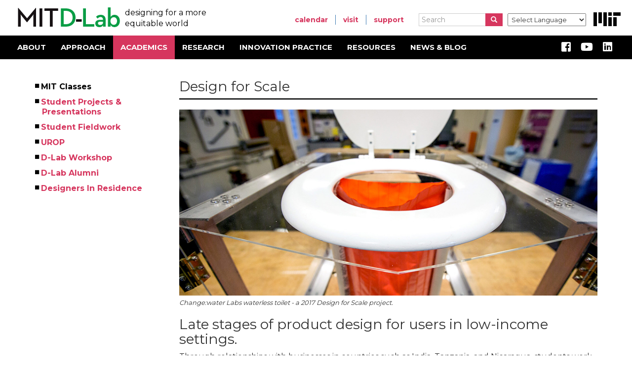

--- FILE ---
content_type: text/html; charset=UTF-8
request_url: https://d-lab.mit.edu/academics/classes/design-scale
body_size: 25636
content:
<!DOCTYPE html>
<html  lang="en" dir="ltr" prefix="content: http://purl.org/rss/1.0/modules/content/  dc: http://purl.org/dc/terms/  foaf: http://xmlns.com/foaf/0.1/  og: http://ogp.me/ns#  rdfs: http://www.w3.org/2000/01/rdf-schema#  schema: http://schema.org/  sioc: http://rdfs.org/sioc/ns#  sioct: http://rdfs.org/sioc/types#  skos: http://www.w3.org/2004/02/skos/core#  xsd: http://www.w3.org/2001/XMLSchema# ">
  <head>
    <meta charset="utf-8" /><script type="text/javascript">(window.NREUM||(NREUM={})).init={ajax:{deny_list:["bam.nr-data.net"]},feature_flags:["soft_nav"]};(window.NREUM||(NREUM={})).loader_config={licenseKey:"ab0374a39e",applicationID:"143090389",browserID:"143090411"};;/*! For license information please see nr-loader-rum-1.308.0.min.js.LICENSE.txt */
(()=>{var e,t,r={163:(e,t,r)=>{"use strict";r.d(t,{j:()=>E});var n=r(384),i=r(1741);var a=r(2555);r(860).K7.genericEvents;const s="experimental.resources",o="register",c=e=>{if(!e||"string"!=typeof e)return!1;try{document.createDocumentFragment().querySelector(e)}catch{return!1}return!0};var d=r(2614),u=r(944),l=r(8122);const f="[data-nr-mask]",g=e=>(0,l.a)(e,(()=>{const e={feature_flags:[],experimental:{allow_registered_children:!1,resources:!1},mask_selector:"*",block_selector:"[data-nr-block]",mask_input_options:{color:!1,date:!1,"datetime-local":!1,email:!1,month:!1,number:!1,range:!1,search:!1,tel:!1,text:!1,time:!1,url:!1,week:!1,textarea:!1,select:!1,password:!0}};return{ajax:{deny_list:void 0,block_internal:!0,enabled:!0,autoStart:!0},api:{get allow_registered_children(){return e.feature_flags.includes(o)||e.experimental.allow_registered_children},set allow_registered_children(t){e.experimental.allow_registered_children=t},duplicate_registered_data:!1},browser_consent_mode:{enabled:!1},distributed_tracing:{enabled:void 0,exclude_newrelic_header:void 0,cors_use_newrelic_header:void 0,cors_use_tracecontext_headers:void 0,allowed_origins:void 0},get feature_flags(){return e.feature_flags},set feature_flags(t){e.feature_flags=t},generic_events:{enabled:!0,autoStart:!0},harvest:{interval:30},jserrors:{enabled:!0,autoStart:!0},logging:{enabled:!0,autoStart:!0},metrics:{enabled:!0,autoStart:!0},obfuscate:void 0,page_action:{enabled:!0},page_view_event:{enabled:!0,autoStart:!0},page_view_timing:{enabled:!0,autoStart:!0},performance:{capture_marks:!1,capture_measures:!1,capture_detail:!0,resources:{get enabled(){return e.feature_flags.includes(s)||e.experimental.resources},set enabled(t){e.experimental.resources=t},asset_types:[],first_party_domains:[],ignore_newrelic:!0}},privacy:{cookies_enabled:!0},proxy:{assets:void 0,beacon:void 0},session:{expiresMs:d.wk,inactiveMs:d.BB},session_replay:{autoStart:!0,enabled:!1,preload:!1,sampling_rate:10,error_sampling_rate:100,collect_fonts:!1,inline_images:!1,fix_stylesheets:!0,mask_all_inputs:!0,get mask_text_selector(){return e.mask_selector},set mask_text_selector(t){c(t)?e.mask_selector="".concat(t,",").concat(f):""===t||null===t?e.mask_selector=f:(0,u.R)(5,t)},get block_class(){return"nr-block"},get ignore_class(){return"nr-ignore"},get mask_text_class(){return"nr-mask"},get block_selector(){return e.block_selector},set block_selector(t){c(t)?e.block_selector+=",".concat(t):""!==t&&(0,u.R)(6,t)},get mask_input_options(){return e.mask_input_options},set mask_input_options(t){t&&"object"==typeof t?e.mask_input_options={...t,password:!0}:(0,u.R)(7,t)}},session_trace:{enabled:!0,autoStart:!0},soft_navigations:{enabled:!0,autoStart:!0},spa:{enabled:!0,autoStart:!0},ssl:void 0,user_actions:{enabled:!0,elementAttributes:["id","className","tagName","type"]}}})());var p=r(6154),m=r(9324);let h=0;const v={buildEnv:m.F3,distMethod:m.Xs,version:m.xv,originTime:p.WN},b={consented:!1},y={appMetadata:{},get consented(){return this.session?.state?.consent||b.consented},set consented(e){b.consented=e},customTransaction:void 0,denyList:void 0,disabled:!1,harvester:void 0,isolatedBacklog:!1,isRecording:!1,loaderType:void 0,maxBytes:3e4,obfuscator:void 0,onerror:void 0,ptid:void 0,releaseIds:{},session:void 0,timeKeeper:void 0,registeredEntities:[],jsAttributesMetadata:{bytes:0},get harvestCount(){return++h}},_=e=>{const t=(0,l.a)(e,y),r=Object.keys(v).reduce((e,t)=>(e[t]={value:v[t],writable:!1,configurable:!0,enumerable:!0},e),{});return Object.defineProperties(t,r)};var w=r(5701);const x=e=>{const t=e.startsWith("http");e+="/",r.p=t?e:"https://"+e};var R=r(7836),k=r(3241);const A={accountID:void 0,trustKey:void 0,agentID:void 0,licenseKey:void 0,applicationID:void 0,xpid:void 0},S=e=>(0,l.a)(e,A),T=new Set;function E(e,t={},r,s){let{init:o,info:c,loader_config:d,runtime:u={},exposed:l=!0}=t;if(!c){const e=(0,n.pV)();o=e.init,c=e.info,d=e.loader_config}e.init=g(o||{}),e.loader_config=S(d||{}),c.jsAttributes??={},p.bv&&(c.jsAttributes.isWorker=!0),e.info=(0,a.D)(c);const f=e.init,m=[c.beacon,c.errorBeacon];T.has(e.agentIdentifier)||(f.proxy.assets&&(x(f.proxy.assets),m.push(f.proxy.assets)),f.proxy.beacon&&m.push(f.proxy.beacon),e.beacons=[...m],function(e){const t=(0,n.pV)();Object.getOwnPropertyNames(i.W.prototype).forEach(r=>{const n=i.W.prototype[r];if("function"!=typeof n||"constructor"===n)return;let a=t[r];e[r]&&!1!==e.exposed&&"micro-agent"!==e.runtime?.loaderType&&(t[r]=(...t)=>{const n=e[r](...t);return a?a(...t):n})})}(e),(0,n.US)("activatedFeatures",w.B)),u.denyList=[...f.ajax.deny_list||[],...f.ajax.block_internal?m:[]],u.ptid=e.agentIdentifier,u.loaderType=r,e.runtime=_(u),T.has(e.agentIdentifier)||(e.ee=R.ee.get(e.agentIdentifier),e.exposed=l,(0,k.W)({agentIdentifier:e.agentIdentifier,drained:!!w.B?.[e.agentIdentifier],type:"lifecycle",name:"initialize",feature:void 0,data:e.config})),T.add(e.agentIdentifier)}},384:(e,t,r)=>{"use strict";r.d(t,{NT:()=>s,US:()=>u,Zm:()=>o,bQ:()=>d,dV:()=>c,pV:()=>l});var n=r(6154),i=r(1863),a=r(1910);const s={beacon:"bam.nr-data.net",errorBeacon:"bam.nr-data.net"};function o(){return n.gm.NREUM||(n.gm.NREUM={}),void 0===n.gm.newrelic&&(n.gm.newrelic=n.gm.NREUM),n.gm.NREUM}function c(){let e=o();return e.o||(e.o={ST:n.gm.setTimeout,SI:n.gm.setImmediate||n.gm.setInterval,CT:n.gm.clearTimeout,XHR:n.gm.XMLHttpRequest,REQ:n.gm.Request,EV:n.gm.Event,PR:n.gm.Promise,MO:n.gm.MutationObserver,FETCH:n.gm.fetch,WS:n.gm.WebSocket},(0,a.i)(...Object.values(e.o))),e}function d(e,t){let r=o();r.initializedAgents??={},t.initializedAt={ms:(0,i.t)(),date:new Date},r.initializedAgents[e]=t}function u(e,t){o()[e]=t}function l(){return function(){let e=o();const t=e.info||{};e.info={beacon:s.beacon,errorBeacon:s.errorBeacon,...t}}(),function(){let e=o();const t=e.init||{};e.init={...t}}(),c(),function(){let e=o();const t=e.loader_config||{};e.loader_config={...t}}(),o()}},782:(e,t,r)=>{"use strict";r.d(t,{T:()=>n});const n=r(860).K7.pageViewTiming},860:(e,t,r)=>{"use strict";r.d(t,{$J:()=>u,K7:()=>c,P3:()=>d,XX:()=>i,Yy:()=>o,df:()=>a,qY:()=>n,v4:()=>s});const n="events",i="jserrors",a="browser/blobs",s="rum",o="browser/logs",c={ajax:"ajax",genericEvents:"generic_events",jserrors:i,logging:"logging",metrics:"metrics",pageAction:"page_action",pageViewEvent:"page_view_event",pageViewTiming:"page_view_timing",sessionReplay:"session_replay",sessionTrace:"session_trace",softNav:"soft_navigations",spa:"spa"},d={[c.pageViewEvent]:1,[c.pageViewTiming]:2,[c.metrics]:3,[c.jserrors]:4,[c.spa]:5,[c.ajax]:6,[c.sessionTrace]:7,[c.softNav]:8,[c.sessionReplay]:9,[c.logging]:10,[c.genericEvents]:11},u={[c.pageViewEvent]:s,[c.pageViewTiming]:n,[c.ajax]:n,[c.spa]:n,[c.softNav]:n,[c.metrics]:i,[c.jserrors]:i,[c.sessionTrace]:a,[c.sessionReplay]:a,[c.logging]:o,[c.genericEvents]:"ins"}},944:(e,t,r)=>{"use strict";r.d(t,{R:()=>i});var n=r(3241);function i(e,t){"function"==typeof console.debug&&(console.debug("New Relic Warning: https://github.com/newrelic/newrelic-browser-agent/blob/main/docs/warning-codes.md#".concat(e),t),(0,n.W)({agentIdentifier:null,drained:null,type:"data",name:"warn",feature:"warn",data:{code:e,secondary:t}}))}},1687:(e,t,r)=>{"use strict";r.d(t,{Ak:()=>d,Ze:()=>f,x3:()=>u});var n=r(3241),i=r(7836),a=r(3606),s=r(860),o=r(2646);const c={};function d(e,t){const r={staged:!1,priority:s.P3[t]||0};l(e),c[e].get(t)||c[e].set(t,r)}function u(e,t){e&&c[e]&&(c[e].get(t)&&c[e].delete(t),p(e,t,!1),c[e].size&&g(e))}function l(e){if(!e)throw new Error("agentIdentifier required");c[e]||(c[e]=new Map)}function f(e="",t="feature",r=!1){if(l(e),!e||!c[e].get(t)||r)return p(e,t);c[e].get(t).staged=!0,g(e)}function g(e){const t=Array.from(c[e]);t.every(([e,t])=>t.staged)&&(t.sort((e,t)=>e[1].priority-t[1].priority),t.forEach(([t])=>{c[e].delete(t),p(e,t)}))}function p(e,t,r=!0){const s=e?i.ee.get(e):i.ee,c=a.i.handlers;if(!s.aborted&&s.backlog&&c){if((0,n.W)({agentIdentifier:e,type:"lifecycle",name:"drain",feature:t}),r){const e=s.backlog[t],r=c[t];if(r){for(let t=0;e&&t<e.length;++t)m(e[t],r);Object.entries(r).forEach(([e,t])=>{Object.values(t||{}).forEach(t=>{t[0]?.on&&t[0]?.context()instanceof o.y&&t[0].on(e,t[1])})})}}s.isolatedBacklog||delete c[t],s.backlog[t]=null,s.emit("drain-"+t,[])}}function m(e,t){var r=e[1];Object.values(t[r]||{}).forEach(t=>{var r=e[0];if(t[0]===r){var n=t[1],i=e[3],a=e[2];n.apply(i,a)}})}},1738:(e,t,r)=>{"use strict";r.d(t,{U:()=>g,Y:()=>f});var n=r(3241),i=r(9908),a=r(1863),s=r(944),o=r(5701),c=r(3969),d=r(8362),u=r(860),l=r(4261);function f(e,t,r,a){const f=a||r;!f||f[e]&&f[e]!==d.d.prototype[e]||(f[e]=function(){(0,i.p)(c.xV,["API/"+e+"/called"],void 0,u.K7.metrics,r.ee),(0,n.W)({agentIdentifier:r.agentIdentifier,drained:!!o.B?.[r.agentIdentifier],type:"data",name:"api",feature:l.Pl+e,data:{}});try{return t.apply(this,arguments)}catch(e){(0,s.R)(23,e)}})}function g(e,t,r,n,s){const o=e.info;null===r?delete o.jsAttributes[t]:o.jsAttributes[t]=r,(s||null===r)&&(0,i.p)(l.Pl+n,[(0,a.t)(),t,r],void 0,"session",e.ee)}},1741:(e,t,r)=>{"use strict";r.d(t,{W:()=>a});var n=r(944),i=r(4261);class a{#e(e,...t){if(this[e]!==a.prototype[e])return this[e](...t);(0,n.R)(35,e)}addPageAction(e,t){return this.#e(i.hG,e,t)}register(e){return this.#e(i.eY,e)}recordCustomEvent(e,t){return this.#e(i.fF,e,t)}setPageViewName(e,t){return this.#e(i.Fw,e,t)}setCustomAttribute(e,t,r){return this.#e(i.cD,e,t,r)}noticeError(e,t){return this.#e(i.o5,e,t)}setUserId(e,t=!1){return this.#e(i.Dl,e,t)}setApplicationVersion(e){return this.#e(i.nb,e)}setErrorHandler(e){return this.#e(i.bt,e)}addRelease(e,t){return this.#e(i.k6,e,t)}log(e,t){return this.#e(i.$9,e,t)}start(){return this.#e(i.d3)}finished(e){return this.#e(i.BL,e)}recordReplay(){return this.#e(i.CH)}pauseReplay(){return this.#e(i.Tb)}addToTrace(e){return this.#e(i.U2,e)}setCurrentRouteName(e){return this.#e(i.PA,e)}interaction(e){return this.#e(i.dT,e)}wrapLogger(e,t,r){return this.#e(i.Wb,e,t,r)}measure(e,t){return this.#e(i.V1,e,t)}consent(e){return this.#e(i.Pv,e)}}},1863:(e,t,r)=>{"use strict";function n(){return Math.floor(performance.now())}r.d(t,{t:()=>n})},1910:(e,t,r)=>{"use strict";r.d(t,{i:()=>a});var n=r(944);const i=new Map;function a(...e){return e.every(e=>{if(i.has(e))return i.get(e);const t="function"==typeof e?e.toString():"",r=t.includes("[native code]"),a=t.includes("nrWrapper");return r||a||(0,n.R)(64,e?.name||t),i.set(e,r),r})}},2555:(e,t,r)=>{"use strict";r.d(t,{D:()=>o,f:()=>s});var n=r(384),i=r(8122);const a={beacon:n.NT.beacon,errorBeacon:n.NT.errorBeacon,licenseKey:void 0,applicationID:void 0,sa:void 0,queueTime:void 0,applicationTime:void 0,ttGuid:void 0,user:void 0,account:void 0,product:void 0,extra:void 0,jsAttributes:{},userAttributes:void 0,atts:void 0,transactionName:void 0,tNamePlain:void 0};function s(e){try{return!!e.licenseKey&&!!e.errorBeacon&&!!e.applicationID}catch(e){return!1}}const o=e=>(0,i.a)(e,a)},2614:(e,t,r)=>{"use strict";r.d(t,{BB:()=>s,H3:()=>n,g:()=>d,iL:()=>c,tS:()=>o,uh:()=>i,wk:()=>a});const n="NRBA",i="SESSION",a=144e5,s=18e5,o={STARTED:"session-started",PAUSE:"session-pause",RESET:"session-reset",RESUME:"session-resume",UPDATE:"session-update"},c={SAME_TAB:"same-tab",CROSS_TAB:"cross-tab"},d={OFF:0,FULL:1,ERROR:2}},2646:(e,t,r)=>{"use strict";r.d(t,{y:()=>n});class n{constructor(e){this.contextId=e}}},2843:(e,t,r)=>{"use strict";r.d(t,{G:()=>a,u:()=>i});var n=r(3878);function i(e,t=!1,r,i){(0,n.DD)("visibilitychange",function(){if(t)return void("hidden"===document.visibilityState&&e());e(document.visibilityState)},r,i)}function a(e,t,r){(0,n.sp)("pagehide",e,t,r)}},3241:(e,t,r)=>{"use strict";r.d(t,{W:()=>a});var n=r(6154);const i="newrelic";function a(e={}){try{n.gm.dispatchEvent(new CustomEvent(i,{detail:e}))}catch(e){}}},3606:(e,t,r)=>{"use strict";r.d(t,{i:()=>a});var n=r(9908);a.on=s;var i=a.handlers={};function a(e,t,r,a){s(a||n.d,i,e,t,r)}function s(e,t,r,i,a){a||(a="feature"),e||(e=n.d);var s=t[a]=t[a]||{};(s[r]=s[r]||[]).push([e,i])}},3878:(e,t,r)=>{"use strict";function n(e,t){return{capture:e,passive:!1,signal:t}}function i(e,t,r=!1,i){window.addEventListener(e,t,n(r,i))}function a(e,t,r=!1,i){document.addEventListener(e,t,n(r,i))}r.d(t,{DD:()=>a,jT:()=>n,sp:()=>i})},3969:(e,t,r)=>{"use strict";r.d(t,{TZ:()=>n,XG:()=>o,rs:()=>i,xV:()=>s,z_:()=>a});const n=r(860).K7.metrics,i="sm",a="cm",s="storeSupportabilityMetrics",o="storeEventMetrics"},4234:(e,t,r)=>{"use strict";r.d(t,{W:()=>a});var n=r(7836),i=r(1687);class a{constructor(e,t){this.agentIdentifier=e,this.ee=n.ee.get(e),this.featureName=t,this.blocked=!1}deregisterDrain(){(0,i.x3)(this.agentIdentifier,this.featureName)}}},4261:(e,t,r)=>{"use strict";r.d(t,{$9:()=>d,BL:()=>o,CH:()=>g,Dl:()=>_,Fw:()=>y,PA:()=>h,Pl:()=>n,Pv:()=>k,Tb:()=>l,U2:()=>a,V1:()=>R,Wb:()=>x,bt:()=>b,cD:()=>v,d3:()=>w,dT:()=>c,eY:()=>p,fF:()=>f,hG:()=>i,k6:()=>s,nb:()=>m,o5:()=>u});const n="api-",i="addPageAction",a="addToTrace",s="addRelease",o="finished",c="interaction",d="log",u="noticeError",l="pauseReplay",f="recordCustomEvent",g="recordReplay",p="register",m="setApplicationVersion",h="setCurrentRouteName",v="setCustomAttribute",b="setErrorHandler",y="setPageViewName",_="setUserId",w="start",x="wrapLogger",R="measure",k="consent"},5289:(e,t,r)=>{"use strict";r.d(t,{GG:()=>s,Qr:()=>c,sB:()=>o});var n=r(3878),i=r(6389);function a(){return"undefined"==typeof document||"complete"===document.readyState}function s(e,t){if(a())return e();const r=(0,i.J)(e),s=setInterval(()=>{a()&&(clearInterval(s),r())},500);(0,n.sp)("load",r,t)}function o(e){if(a())return e();(0,n.DD)("DOMContentLoaded",e)}function c(e){if(a())return e();(0,n.sp)("popstate",e)}},5607:(e,t,r)=>{"use strict";r.d(t,{W:()=>n});const n=(0,r(9566).bz)()},5701:(e,t,r)=>{"use strict";r.d(t,{B:()=>a,t:()=>s});var n=r(3241);const i=new Set,a={};function s(e,t){const r=t.agentIdentifier;a[r]??={},e&&"object"==typeof e&&(i.has(r)||(t.ee.emit("rumresp",[e]),a[r]=e,i.add(r),(0,n.W)({agentIdentifier:r,loaded:!0,drained:!0,type:"lifecycle",name:"load",feature:void 0,data:e})))}},6154:(e,t,r)=>{"use strict";r.d(t,{OF:()=>c,RI:()=>i,WN:()=>u,bv:()=>a,eN:()=>l,gm:()=>s,mw:()=>o,sb:()=>d});var n=r(1863);const i="undefined"!=typeof window&&!!window.document,a="undefined"!=typeof WorkerGlobalScope&&("undefined"!=typeof self&&self instanceof WorkerGlobalScope&&self.navigator instanceof WorkerNavigator||"undefined"!=typeof globalThis&&globalThis instanceof WorkerGlobalScope&&globalThis.navigator instanceof WorkerNavigator),s=i?window:"undefined"!=typeof WorkerGlobalScope&&("undefined"!=typeof self&&self instanceof WorkerGlobalScope&&self||"undefined"!=typeof globalThis&&globalThis instanceof WorkerGlobalScope&&globalThis),o=Boolean("hidden"===s?.document?.visibilityState),c=/iPad|iPhone|iPod/.test(s.navigator?.userAgent),d=c&&"undefined"==typeof SharedWorker,u=((()=>{const e=s.navigator?.userAgent?.match(/Firefox[/\s](\d+\.\d+)/);Array.isArray(e)&&e.length>=2&&e[1]})(),Date.now()-(0,n.t)()),l=()=>"undefined"!=typeof PerformanceNavigationTiming&&s?.performance?.getEntriesByType("navigation")?.[0]?.responseStart},6389:(e,t,r)=>{"use strict";function n(e,t=500,r={}){const n=r?.leading||!1;let i;return(...r)=>{n&&void 0===i&&(e.apply(this,r),i=setTimeout(()=>{i=clearTimeout(i)},t)),n||(clearTimeout(i),i=setTimeout(()=>{e.apply(this,r)},t))}}function i(e){let t=!1;return(...r)=>{t||(t=!0,e.apply(this,r))}}r.d(t,{J:()=>i,s:()=>n})},6630:(e,t,r)=>{"use strict";r.d(t,{T:()=>n});const n=r(860).K7.pageViewEvent},7699:(e,t,r)=>{"use strict";r.d(t,{It:()=>a,KC:()=>o,No:()=>i,qh:()=>s});var n=r(860);const i=16e3,a=1e6,s="SESSION_ERROR",o={[n.K7.logging]:!0,[n.K7.genericEvents]:!1,[n.K7.jserrors]:!1,[n.K7.ajax]:!1}},7836:(e,t,r)=>{"use strict";r.d(t,{P:()=>o,ee:()=>c});var n=r(384),i=r(8990),a=r(2646),s=r(5607);const o="nr@context:".concat(s.W),c=function e(t,r){var n={},s={},u={},l=!1;try{l=16===r.length&&d.initializedAgents?.[r]?.runtime.isolatedBacklog}catch(e){}var f={on:p,addEventListener:p,removeEventListener:function(e,t){var r=n[e];if(!r)return;for(var i=0;i<r.length;i++)r[i]===t&&r.splice(i,1)},emit:function(e,r,n,i,a){!1!==a&&(a=!0);if(c.aborted&&!i)return;t&&a&&t.emit(e,r,n);var o=g(n);m(e).forEach(e=>{e.apply(o,r)});var d=v()[s[e]];d&&d.push([f,e,r,o]);return o},get:h,listeners:m,context:g,buffer:function(e,t){const r=v();if(t=t||"feature",f.aborted)return;Object.entries(e||{}).forEach(([e,n])=>{s[n]=t,t in r||(r[t]=[])})},abort:function(){f._aborted=!0,Object.keys(f.backlog).forEach(e=>{delete f.backlog[e]})},isBuffering:function(e){return!!v()[s[e]]},debugId:r,backlog:l?{}:t&&"object"==typeof t.backlog?t.backlog:{},isolatedBacklog:l};return Object.defineProperty(f,"aborted",{get:()=>{let e=f._aborted||!1;return e||(t&&(e=t.aborted),e)}}),f;function g(e){return e&&e instanceof a.y?e:e?(0,i.I)(e,o,()=>new a.y(o)):new a.y(o)}function p(e,t){n[e]=m(e).concat(t)}function m(e){return n[e]||[]}function h(t){return u[t]=u[t]||e(f,t)}function v(){return f.backlog}}(void 0,"globalEE"),d=(0,n.Zm)();d.ee||(d.ee=c)},8122:(e,t,r)=>{"use strict";r.d(t,{a:()=>i});var n=r(944);function i(e,t){try{if(!e||"object"!=typeof e)return(0,n.R)(3);if(!t||"object"!=typeof t)return(0,n.R)(4);const r=Object.create(Object.getPrototypeOf(t),Object.getOwnPropertyDescriptors(t)),a=0===Object.keys(r).length?e:r;for(let s in a)if(void 0!==e[s])try{if(null===e[s]){r[s]=null;continue}Array.isArray(e[s])&&Array.isArray(t[s])?r[s]=Array.from(new Set([...e[s],...t[s]])):"object"==typeof e[s]&&"object"==typeof t[s]?r[s]=i(e[s],t[s]):r[s]=e[s]}catch(e){r[s]||(0,n.R)(1,e)}return r}catch(e){(0,n.R)(2,e)}}},8362:(e,t,r)=>{"use strict";r.d(t,{d:()=>a});var n=r(9566),i=r(1741);class a extends i.W{agentIdentifier=(0,n.LA)(16)}},8374:(e,t,r)=>{r.nc=(()=>{try{return document?.currentScript?.nonce}catch(e){}return""})()},8990:(e,t,r)=>{"use strict";r.d(t,{I:()=>i});var n=Object.prototype.hasOwnProperty;function i(e,t,r){if(n.call(e,t))return e[t];var i=r();if(Object.defineProperty&&Object.keys)try{return Object.defineProperty(e,t,{value:i,writable:!0,enumerable:!1}),i}catch(e){}return e[t]=i,i}},9324:(e,t,r)=>{"use strict";r.d(t,{F3:()=>i,Xs:()=>a,xv:()=>n});const n="1.308.0",i="PROD",a="CDN"},9566:(e,t,r)=>{"use strict";r.d(t,{LA:()=>o,bz:()=>s});var n=r(6154);const i="xxxxxxxx-xxxx-4xxx-yxxx-xxxxxxxxxxxx";function a(e,t){return e?15&e[t]:16*Math.random()|0}function s(){const e=n.gm?.crypto||n.gm?.msCrypto;let t,r=0;return e&&e.getRandomValues&&(t=e.getRandomValues(new Uint8Array(30))),i.split("").map(e=>"x"===e?a(t,r++).toString(16):"y"===e?(3&a()|8).toString(16):e).join("")}function o(e){const t=n.gm?.crypto||n.gm?.msCrypto;let r,i=0;t&&t.getRandomValues&&(r=t.getRandomValues(new Uint8Array(e)));const s=[];for(var o=0;o<e;o++)s.push(a(r,i++).toString(16));return s.join("")}},9908:(e,t,r)=>{"use strict";r.d(t,{d:()=>n,p:()=>i});var n=r(7836).ee.get("handle");function i(e,t,r,i,a){a?(a.buffer([e],i),a.emit(e,t,r)):(n.buffer([e],i),n.emit(e,t,r))}}},n={};function i(e){var t=n[e];if(void 0!==t)return t.exports;var a=n[e]={exports:{}};return r[e](a,a.exports,i),a.exports}i.m=r,i.d=(e,t)=>{for(var r in t)i.o(t,r)&&!i.o(e,r)&&Object.defineProperty(e,r,{enumerable:!0,get:t[r]})},i.f={},i.e=e=>Promise.all(Object.keys(i.f).reduce((t,r)=>(i.f[r](e,t),t),[])),i.u=e=>"nr-rum-1.308.0.min.js",i.o=(e,t)=>Object.prototype.hasOwnProperty.call(e,t),e={},t="NRBA-1.308.0.PROD:",i.l=(r,n,a,s)=>{if(e[r])e[r].push(n);else{var o,c;if(void 0!==a)for(var d=document.getElementsByTagName("script"),u=0;u<d.length;u++){var l=d[u];if(l.getAttribute("src")==r||l.getAttribute("data-webpack")==t+a){o=l;break}}if(!o){c=!0;var f={296:"sha512-+MIMDsOcckGXa1EdWHqFNv7P+JUkd5kQwCBr3KE6uCvnsBNUrdSt4a/3/L4j4TxtnaMNjHpza2/erNQbpacJQA=="};(o=document.createElement("script")).charset="utf-8",i.nc&&o.setAttribute("nonce",i.nc),o.setAttribute("data-webpack",t+a),o.src=r,0!==o.src.indexOf(window.location.origin+"/")&&(o.crossOrigin="anonymous"),f[s]&&(o.integrity=f[s])}e[r]=[n];var g=(t,n)=>{o.onerror=o.onload=null,clearTimeout(p);var i=e[r];if(delete e[r],o.parentNode&&o.parentNode.removeChild(o),i&&i.forEach(e=>e(n)),t)return t(n)},p=setTimeout(g.bind(null,void 0,{type:"timeout",target:o}),12e4);o.onerror=g.bind(null,o.onerror),o.onload=g.bind(null,o.onload),c&&document.head.appendChild(o)}},i.r=e=>{"undefined"!=typeof Symbol&&Symbol.toStringTag&&Object.defineProperty(e,Symbol.toStringTag,{value:"Module"}),Object.defineProperty(e,"__esModule",{value:!0})},i.p="https://js-agent.newrelic.com/",(()=>{var e={374:0,840:0};i.f.j=(t,r)=>{var n=i.o(e,t)?e[t]:void 0;if(0!==n)if(n)r.push(n[2]);else{var a=new Promise((r,i)=>n=e[t]=[r,i]);r.push(n[2]=a);var s=i.p+i.u(t),o=new Error;i.l(s,r=>{if(i.o(e,t)&&(0!==(n=e[t])&&(e[t]=void 0),n)){var a=r&&("load"===r.type?"missing":r.type),s=r&&r.target&&r.target.src;o.message="Loading chunk "+t+" failed: ("+a+": "+s+")",o.name="ChunkLoadError",o.type=a,o.request=s,n[1](o)}},"chunk-"+t,t)}};var t=(t,r)=>{var n,a,[s,o,c]=r,d=0;if(s.some(t=>0!==e[t])){for(n in o)i.o(o,n)&&(i.m[n]=o[n]);if(c)c(i)}for(t&&t(r);d<s.length;d++)a=s[d],i.o(e,a)&&e[a]&&e[a][0](),e[a]=0},r=self["webpackChunk:NRBA-1.308.0.PROD"]=self["webpackChunk:NRBA-1.308.0.PROD"]||[];r.forEach(t.bind(null,0)),r.push=t.bind(null,r.push.bind(r))})(),(()=>{"use strict";i(8374);var e=i(8362),t=i(860);const r=Object.values(t.K7);var n=i(163);var a=i(9908),s=i(1863),o=i(4261),c=i(1738);var d=i(1687),u=i(4234),l=i(5289),f=i(6154),g=i(944),p=i(384);const m=e=>f.RI&&!0===e?.privacy.cookies_enabled;function h(e){return!!(0,p.dV)().o.MO&&m(e)&&!0===e?.session_trace.enabled}var v=i(6389),b=i(7699);class y extends u.W{constructor(e,t){super(e.agentIdentifier,t),this.agentRef=e,this.abortHandler=void 0,this.featAggregate=void 0,this.loadedSuccessfully=void 0,this.onAggregateImported=new Promise(e=>{this.loadedSuccessfully=e}),this.deferred=Promise.resolve(),!1===e.init[this.featureName].autoStart?this.deferred=new Promise((t,r)=>{this.ee.on("manual-start-all",(0,v.J)(()=>{(0,d.Ak)(e.agentIdentifier,this.featureName),t()}))}):(0,d.Ak)(e.agentIdentifier,t)}importAggregator(e,t,r={}){if(this.featAggregate)return;const n=async()=>{let n;await this.deferred;try{if(m(e.init)){const{setupAgentSession:t}=await i.e(296).then(i.bind(i,3305));n=t(e)}}catch(e){(0,g.R)(20,e),this.ee.emit("internal-error",[e]),(0,a.p)(b.qh,[e],void 0,this.featureName,this.ee)}try{if(!this.#t(this.featureName,n,e.init))return(0,d.Ze)(this.agentIdentifier,this.featureName),void this.loadedSuccessfully(!1);const{Aggregate:i}=await t();this.featAggregate=new i(e,r),e.runtime.harvester.initializedAggregates.push(this.featAggregate),this.loadedSuccessfully(!0)}catch(e){(0,g.R)(34,e),this.abortHandler?.(),(0,d.Ze)(this.agentIdentifier,this.featureName,!0),this.loadedSuccessfully(!1),this.ee&&this.ee.abort()}};f.RI?(0,l.GG)(()=>n(),!0):n()}#t(e,r,n){if(this.blocked)return!1;switch(e){case t.K7.sessionReplay:return h(n)&&!!r;case t.K7.sessionTrace:return!!r;default:return!0}}}var _=i(6630),w=i(2614),x=i(3241);class R extends y{static featureName=_.T;constructor(e){var t;super(e,_.T),this.setupInspectionEvents(e.agentIdentifier),t=e,(0,c.Y)(o.Fw,function(e,r){"string"==typeof e&&("/"!==e.charAt(0)&&(e="/"+e),t.runtime.customTransaction=(r||"http://custom.transaction")+e,(0,a.p)(o.Pl+o.Fw,[(0,s.t)()],void 0,void 0,t.ee))},t),this.importAggregator(e,()=>i.e(296).then(i.bind(i,3943)))}setupInspectionEvents(e){const t=(t,r)=>{t&&(0,x.W)({agentIdentifier:e,timeStamp:t.timeStamp,loaded:"complete"===t.target.readyState,type:"window",name:r,data:t.target.location+""})};(0,l.sB)(e=>{t(e,"DOMContentLoaded")}),(0,l.GG)(e=>{t(e,"load")}),(0,l.Qr)(e=>{t(e,"navigate")}),this.ee.on(w.tS.UPDATE,(t,r)=>{(0,x.W)({agentIdentifier:e,type:"lifecycle",name:"session",data:r})})}}class k extends e.d{constructor(e){var t;(super(),f.gm)?(this.features={},(0,p.bQ)(this.agentIdentifier,this),this.desiredFeatures=new Set(e.features||[]),this.desiredFeatures.add(R),(0,n.j)(this,e,e.loaderType||"agent"),t=this,(0,c.Y)(o.cD,function(e,r,n=!1){if("string"==typeof e){if(["string","number","boolean"].includes(typeof r)||null===r)return(0,c.U)(t,e,r,o.cD,n);(0,g.R)(40,typeof r)}else(0,g.R)(39,typeof e)},t),function(e){(0,c.Y)(o.Dl,function(t,r=!1){if("string"!=typeof t&&null!==t)return void(0,g.R)(41,typeof t);const n=e.info.jsAttributes["enduser.id"];r&&null!=n&&n!==t?(0,a.p)(o.Pl+"setUserIdAndResetSession",[t],void 0,"session",e.ee):(0,c.U)(e,"enduser.id",t,o.Dl,!0)},e)}(this),function(e){(0,c.Y)(o.nb,function(t){if("string"==typeof t||null===t)return(0,c.U)(e,"application.version",t,o.nb,!1);(0,g.R)(42,typeof t)},e)}(this),function(e){(0,c.Y)(o.d3,function(){e.ee.emit("manual-start-all")},e)}(this),function(e){(0,c.Y)(o.Pv,function(t=!0){if("boolean"==typeof t){if((0,a.p)(o.Pl+o.Pv,[t],void 0,"session",e.ee),e.runtime.consented=t,t){const t=e.features.page_view_event;t.onAggregateImported.then(e=>{const r=t.featAggregate;e&&!r.sentRum&&r.sendRum()})}}else(0,g.R)(65,typeof t)},e)}(this),this.run()):(0,g.R)(21)}get config(){return{info:this.info,init:this.init,loader_config:this.loader_config,runtime:this.runtime}}get api(){return this}run(){try{const e=function(e){const t={};return r.forEach(r=>{t[r]=!!e[r]?.enabled}),t}(this.init),n=[...this.desiredFeatures];n.sort((e,r)=>t.P3[e.featureName]-t.P3[r.featureName]),n.forEach(r=>{if(!e[r.featureName]&&r.featureName!==t.K7.pageViewEvent)return;if(r.featureName===t.K7.spa)return void(0,g.R)(67);const n=function(e){switch(e){case t.K7.ajax:return[t.K7.jserrors];case t.K7.sessionTrace:return[t.K7.ajax,t.K7.pageViewEvent];case t.K7.sessionReplay:return[t.K7.sessionTrace];case t.K7.pageViewTiming:return[t.K7.pageViewEvent];default:return[]}}(r.featureName).filter(e=>!(e in this.features));n.length>0&&(0,g.R)(36,{targetFeature:r.featureName,missingDependencies:n}),this.features[r.featureName]=new r(this)})}catch(e){(0,g.R)(22,e);for(const e in this.features)this.features[e].abortHandler?.();const t=(0,p.Zm)();delete t.initializedAgents[this.agentIdentifier]?.features,delete this.sharedAggregator;return t.ee.get(this.agentIdentifier).abort(),!1}}}var A=i(2843),S=i(782);class T extends y{static featureName=S.T;constructor(e){super(e,S.T),f.RI&&((0,A.u)(()=>(0,a.p)("docHidden",[(0,s.t)()],void 0,S.T,this.ee),!0),(0,A.G)(()=>(0,a.p)("winPagehide",[(0,s.t)()],void 0,S.T,this.ee)),this.importAggregator(e,()=>i.e(296).then(i.bind(i,2117))))}}var E=i(3969);class I extends y{static featureName=E.TZ;constructor(e){super(e,E.TZ),f.RI&&document.addEventListener("securitypolicyviolation",e=>{(0,a.p)(E.xV,["Generic/CSPViolation/Detected"],void 0,this.featureName,this.ee)}),this.importAggregator(e,()=>i.e(296).then(i.bind(i,9623)))}}new k({features:[R,T,I],loaderType:"lite"})})()})();</script>
<script async src="https://www.googletagmanager.com/gtag/js?id=UA-0000000-0"></script>
<script>window.dataLayer = window.dataLayer || [];function gtag(){dataLayer.push(arguments)};gtag("js", new Date());gtag("config", "UA-0000000-0", {"groups":"default","anonymize_ip":true,"allow_ad_personalization_signals":false});</script>
<meta name="title" content="Design for Scale | MIT D-Lab" />
<link rel="canonical" href="https://d-lab.mit.edu/academics/classes/design-scale" />
<meta property="og:type" content="Course" />
<meta property="og:url" content="https://d-lab.mit.edu/academics/classes/design-scale" />
<meta property="og:title" content="Design for Scale" />
<meta property="og:image" content="https://d-lab.mit.edu/sites/default/files/styles/large/public/2018-06/Design%20for%20Scale%20change%20water.jpg?itok=Fj07D-xV" />
<meta name="Generator" content="Drupal 8 (https://www.drupal.org)" />
<meta name="MobileOptimized" content="width" />
<meta name="HandheldFriendly" content="true" />
<meta name="viewport" content="width=device-width, initial-scale=1.0" />
<link rel="shortcut icon" href="/sites/default/files/favicon.ico" type="image/vnd.microsoft.icon" />
<link rel="revision" href="https://d-lab.mit.edu/academics/classes/design-scale" />
<script>window.a2a_config=window.a2a_config||{};a2a_config.callbacks=[];a2a_config.overlays=[];a2a_config.templates={};</script>

    <title>Design for Scale | MIT D-Lab</title>
    <link rel="stylesheet" media="all" href="/sites/default/files/css/css_wvw8FmmbwAcm0CbaTaFcE-iljNHH_AHM9MKVPMWzk78.css?sqi63j" />
<link rel="stylesheet" media="all" href="https://use.fontawesome.com/releases/v5.0.8/css/all.css" />
<link rel="stylesheet" media="all" href="/sites/default/files/css/css_2sR5xrDKZw2pvLxvLXGo6e6zAWp1hjSbh3_Ki_K5Svw.css?sqi63j" />
<link rel="stylesheet" media="all" href="/sites/default/files/css/css_q3cQlSOvJbJK7x8fIbTbSKZ_z5cvEpisqy5PwvObOpo.css?sqi63j" />

    
<!--[if lte IE 8]>
<script src="/core/assets/vendor/html5shiv/html5shiv.min.js?v=3.7.3"></script>
<![endif]-->

  </head>
  <body class="path-node page-node-type-course has-glyphicons">
    <a href="#main-content" class="visually-hidden focusable skip-link">
      Skip to main content
    </a>
    
      <div class="dialog-off-canvas-main-canvas" data-off-canvas-main-canvas>
              <header class="navbar navbar-default container" id="navbar" role="banner">
            <div class="navbar-header">
          <div class="region region-navigation">
          <a class="logo navbar-btn pull-left" href="/" title="Home" rel="home">
      <img src="/sites/default/files/d-lab-logo-2.png" alt="Home" />
    </a>
          <p class="navbar-text">designing for a more<br>equitable world</p>
  
  </div>

                          <button type="button" class="navbar-toggle" data-toggle="collapse" data-target="#navbar-collapse">
            <span class="sr-only">Toggle navigation</span>
            <span class="icon-bar"></span>
            <span class="icon-bar"></span>
            <span class="icon-bar"></span>
          </button>
              </div>

                    <div id="navbar-collapse" class="navbar-collapse collapse">
            <div class="region region-navigation-collapsible">
    <section id="block-mitlogo" class="block block-block-content block-block-contentc65b4305-8d84-4cbc-a21d-21eff48168fd clearfix">
  
    

      
            <div class="field field--name-body field--type-text-with-summary field--label-hidden field--item"><p><a href="http://web.mit.edu" target="_blank"><img alt="MIT footer logo" data-entity-type="file" data-entity-uuid="3b2f21bb-da06-48a8-857b-617d969cfd0b" src="/sites/default/files/inline-images/mit-logo-1.png" /></a></p>
</div>
      
  </section>

<section id="block-gtranslate" class="pull-right block block-gtranslate block-gtranslate-block clearfix">
  
    

      
<div class="gtranslate">
<script type="text/javascript">
/* <![CDATA[ */
eval(unescape("eval%28function%28p%2Ca%2Cc%2Ck%2Ce%2Cr%29%7Be%3Dfunction%28c%29%7Breturn%28c%3Ca%3F%27%27%3Ae%28parseInt%28c/a%29%29%29+%28%28c%3Dc%25a%29%3E35%3FString.fromCharCode%28c+29%29%3Ac.toString%2836%29%29%7D%3Bif%28%21%27%27.replace%28/%5E/%2CString%29%29%7Bwhile%28c--%29r%5Be%28c%29%5D%3Dk%5Bc%5D%7C%7Ce%28c%29%3Bk%3D%5Bfunction%28e%29%7Breturn%20r%5Be%5D%7D%5D%3Be%3Dfunction%28%29%7Breturn%27%5C%5Cw+%27%7D%3Bc%3D1%7D%3Bwhile%28c--%29if%28k%5Bc%5D%29p%3Dp.replace%28new%20RegExp%28%27%5C%5Cb%27+e%28c%29+%27%5C%5Cb%27%2C%27g%27%29%2Ck%5Bc%5D%29%3Breturn%20p%7D%28%276%207%28a%2Cb%29%7Bn%7B4%282.9%29%7B3%20c%3D2.9%28%22o%22%29%3Bc.p%28b%2Cf%2Cf%29%3Ba.q%28c%29%7Dg%7B3%20c%3D2.r%28%29%3Ba.s%28%5C%27t%5C%27+b%2Cc%29%7D%7Du%28e%29%7B%7D%7D6%20h%28a%29%7B4%28a.8%29a%3Da.8%3B4%28a%3D%3D%5C%27%5C%27%29v%3B3%20b%3Da.w%28%5C%27%7C%5C%27%29%5B1%5D%3B3%20c%3B3%20d%3D2.x%28%5C%27y%5C%27%29%3Bz%283%20i%3D0%3Bi%3Cd.5%3Bi++%294%28d%5Bi%5D.A%3D%3D%5C%27B-C-D%5C%27%29c%3Dd%5Bi%5D%3B4%282.j%28%5C%27k%5C%27%29%3D%3DE%7C%7C2.j%28%5C%27k%5C%27%29.l.5%3D%3D0%7C%7Cc.5%3D%3D0%7C%7Cc.l.5%3D%3D0%29%7BF%286%28%29%7Bh%28a%29%7D%2CG%29%7Dg%7Bc.8%3Db%3B7%28c%2C%5C%27m%5C%27%29%3B7%28c%2C%5C%27m%5C%27%29%7D%7D%27%2C43%2C43%2C%27%7C%7Cdocument%7Cvar%7Cif%7Clength%7Cfunction%7CGTranslateFireEvent%7Cvalue%7CcreateEvent%7C%7C%7C%7C%7C%7Ctrue%7Celse%7CdoGTranslate%7C%7CgetElementById%7Cgoogle_translate_element2%7CinnerHTML%7Cchange%7Ctry%7CHTMLEvents%7CinitEvent%7CdispatchEvent%7CcreateEventObject%7CfireEvent%7Con%7Ccatch%7Creturn%7Csplit%7CgetElementsByTagName%7Cselect%7Cfor%7CclassName%7Cgoog%7Cte%7Ccombo%7Cnull%7CsetTimeout%7C500%27.split%28%27%7C%27%29%2C0%2C%7B%7D%29%29"))
/* ]]> */
</script><style type="text/css">
<!--
#goog-gt-tt {display:none !important;}

.goog-te-banner-frame {display:none !important;}

.goog-te-menu-value:hover {text-decoration:none !important;}

body {top:0 !important;}

#google_translate_element2 {display:none!important;}
-->
</style><div id="google_translate_element2"></div>
<script type="text/javascript">function googleTranslateElementInit2() {new google.translate.TranslateElement({pageLanguage: 'en', autoDisplay: false}, 'google_translate_element2');}</script>
<script type="text/javascript" src="//translate.google.com/translate_a/element.js?cb=googleTranslateElementInit2"></script><select onchange="doGTranslate(this);"><option value="">Select Language</option><option value="en|en" style="font-weight:bold;background:url('/modules/gtranslate/gtranslate-files/16l.png') no-repeat scroll 0 -0px;padding-left:18px;">English</option><option value="en|af" style="background:url('/modules/gtranslate/gtranslate-files/16l.png') no-repeat scroll 0 -688px;padding-left:18px;">Afrikaans</option><option value="en|sq" style="background:url('/modules/gtranslate/gtranslate-files/16l.png') no-repeat scroll 0 -560px;padding-left:18px;">Albanian</option><option value="en|ar" style="background:url('/modules/gtranslate/gtranslate-files/16l.png') no-repeat scroll 0 -16px;padding-left:18px;">Arabic</option><option value="en|hy" style="background:url('/modules/gtranslate/gtranslate-files/16l.png') no-repeat scroll 0 -832px;padding-left:18px;">Armenian</option><option value="en|az" style="background:url('/modules/gtranslate/gtranslate-files/16l.png') no-repeat scroll 0 -848px;padding-left:18px;">Azerbaijani</option><option value="en|eu" style="background:url('/modules/gtranslate/gtranslate-files/16l.png') no-repeat scroll 0 -864px;padding-left:18px;">Basque</option><option value="en|be" style="background:url('/modules/gtranslate/gtranslate-files/16l.png') no-repeat scroll 0 -768px;padding-left:18px;">Belarusian</option><option value="en|bn" style="background:url('/modules/gtranslate/gtranslate-files/16l.png') no-repeat scroll 0 -928px;padding-left:18px;">Bengali</option><option value="en|bs" style="background:url('/modules/gtranslate/gtranslate-files/16l.png') no-repeat scroll 0 -944px;padding-left:18px;">Bosnian</option><option value="en|bg" style="background:url('/modules/gtranslate/gtranslate-files/16l.png') no-repeat scroll 0 -32px;padding-left:18px;">Bulgarian</option><option value="en|ca" style="background:url('/modules/gtranslate/gtranslate-files/16l.png') no-repeat scroll 0 -384px;padding-left:18px;">Catalan</option><option value="en|ceb" style="background:url('/modules/gtranslate/gtranslate-files/16l.png') no-repeat scroll 0 -960px;padding-left:18px;">Cebuano</option><option value="en|zh-CN" style="background:url('/modules/gtranslate/gtranslate-files/16l.png') no-repeat scroll 0 -48px;padding-left:18px;">Chinese (Simplified)</option><option value="en|zh-TW" style="background:url('/modules/gtranslate/gtranslate-files/16l.png') no-repeat scroll 0 -64px;padding-left:18px;">Chinese (Traditional)</option><option value="en|hr" style="background:url('/modules/gtranslate/gtranslate-files/16l.png') no-repeat scroll 0 -80px;padding-left:18px;">Croatian</option><option value="en|cs" style="background:url('/modules/gtranslate/gtranslate-files/16l.png') no-repeat scroll 0 -96px;padding-left:18px;">Czech</option><option value="en|da" style="background:url('/modules/gtranslate/gtranslate-files/16l.png') no-repeat scroll 0 -112px;padding-left:18px;">Danish</option><option value="en|nl" style="background:url('/modules/gtranslate/gtranslate-files/16l.png') no-repeat scroll 0 -128px;padding-left:18px;">Dutch</option><option value="en|eo" style="background:url('/modules/gtranslate/gtranslate-files/16l.png') no-repeat scroll 0 -976px;padding-left:18px;">Esperanto</option><option value="en|et" style="background:url('/modules/gtranslate/gtranslate-files/16l.png') no-repeat scroll 0 -576px;padding-left:18px;">Estonian</option><option value="en|tl" style="background:url('/modules/gtranslate/gtranslate-files/16l.png') no-repeat scroll 0 -400px;padding-left:18px;">Filipino</option><option value="en|fi" style="background:url('/modules/gtranslate/gtranslate-files/16l.png') no-repeat scroll 0 -144px;padding-left:18px;">Finnish</option><option value="en|fr" style="background:url('/modules/gtranslate/gtranslate-files/16l.png') no-repeat scroll 0 -160px;padding-left:18px;">French</option><option value="en|gl" style="background:url('/modules/gtranslate/gtranslate-files/16l.png') no-repeat scroll 0 -592px;padding-left:18px;">Galician</option><option value="en|ka" style="background:url('/modules/gtranslate/gtranslate-files/16l.png') no-repeat scroll 0 -880px;padding-left:18px;">Georgian</option><option value="en|de" style="background:url('/modules/gtranslate/gtranslate-files/16l.png') no-repeat scroll 0 -176px;padding-left:18px;">German</option><option value="en|el" style="background:url('/modules/gtranslate/gtranslate-files/16l.png') no-repeat scroll 0 -192px;padding-left:18px;">Greek</option><option value="en|gu" style="background:url('/modules/gtranslate/gtranslate-files/16l.png') no-repeat scroll 0 -992px;padding-left:18px;">Gujarati</option><option value="en|ht" style="background:url('/modules/gtranslate/gtranslate-files/16l.png') no-repeat scroll 0 -896px;padding-left:18px;">Haitian Creole</option><option value="en|ha" style="background:url('/modules/gtranslate/gtranslate-files/16l.png') no-repeat scroll 0 -1008px;padding-left:18px;">Hausa</option><option value="en|iw" style="background:url('/modules/gtranslate/gtranslate-files/16l.png') no-repeat scroll 0 -416px;padding-left:18px;">Hebrew</option><option value="en|hi" style="background:url('/modules/gtranslate/gtranslate-files/16l.png') no-repeat scroll 0 -208px;padding-left:18px;">Hindi</option><option value="en|hmn" style="background:url('/modules/gtranslate/gtranslate-files/16l.png') no-repeat scroll 0 -1024px;padding-left:18px;">Hmong</option><option value="en|hu" style="background:url('/modules/gtranslate/gtranslate-files/16l.png') no-repeat scroll 0 -608px;padding-left:18px;">Hungarian</option><option value="en|is" style="background:url('/modules/gtranslate/gtranslate-files/16l.png') no-repeat scroll 0 -784px;padding-left:18px;">Icelandic</option><option value="en|ig" style="background:url('/modules/gtranslate/gtranslate-files/16l.png') no-repeat scroll 0 -1040px;padding-left:18px;">Igbo</option><option value="en|id" style="background:url('/modules/gtranslate/gtranslate-files/16l.png') no-repeat scroll 0 -432px;padding-left:18px;">Indonesian</option><option value="en|ga" style="background:url('/modules/gtranslate/gtranslate-files/16l.png') no-repeat scroll 0 -736px;padding-left:18px;">Irish</option><option value="en|it" style="background:url('/modules/gtranslate/gtranslate-files/16l.png') no-repeat scroll 0 -224px;padding-left:18px;">Italian</option><option value="en|ja" style="background:url('/modules/gtranslate/gtranslate-files/16l.png') no-repeat scroll 0 -240px;padding-left:18px;">Japanese</option><option value="en|jw" style="background:url('/modules/gtranslate/gtranslate-files/16l.png') no-repeat scroll 0 -1056px;padding-left:18px;">Javanese</option><option value="en|kn" style="background:url('/modules/gtranslate/gtranslate-files/16l.png') no-repeat scroll 0 -1072px;padding-left:18px;">Kannada</option><option value="en|km" style="background:url('/modules/gtranslate/gtranslate-files/16l.png') no-repeat scroll 0 -1088px;padding-left:18px;">Khmer</option><option value="en|ko" style="background:url('/modules/gtranslate/gtranslate-files/16l.png') no-repeat scroll 0 -256px;padding-left:18px;">Korean</option><option value="en|lo" style="background:url('/modules/gtranslate/gtranslate-files/16l.png') no-repeat scroll 0 -1104px;padding-left:18px;">Lao</option><option value="en|la" style="background:url('/modules/gtranslate/gtranslate-files/16l.png') no-repeat scroll 0 -1120px;padding-left:18px;">Latin</option><option value="en|lv" style="background:url('/modules/gtranslate/gtranslate-files/16l.png') no-repeat scroll 0 -448px;padding-left:18px;">Latvian</option><option value="en|lt" style="background:url('/modules/gtranslate/gtranslate-files/16l.png') no-repeat scroll 0 -464px;padding-left:18px;">Lithuanian</option><option value="en|mk" style="background:url('/modules/gtranslate/gtranslate-files/16l.png') no-repeat scroll 0 -800px;padding-left:18px;">Macedonian</option><option value="en|ms" style="background:url('/modules/gtranslate/gtranslate-files/16l.png') no-repeat scroll 0 -704px;padding-left:18px;">Malay</option><option value="en|mt" style="background:url('/modules/gtranslate/gtranslate-files/16l.png') no-repeat scroll 0 -624px;padding-left:18px;">Maltese</option><option value="en|mi" style="background:url('/modules/gtranslate/gtranslate-files/16l.png') no-repeat scroll 0 -1136px;padding-left:18px;">Maori</option><option value="en|mr" style="background:url('/modules/gtranslate/gtranslate-files/16l.png') no-repeat scroll 0 -1152px;padding-left:18px;">Marathi</option><option value="en|mn" style="background:url('/modules/gtranslate/gtranslate-files/16l.png') no-repeat scroll 0 -1168px;padding-left:18px;">Mongolian</option><option value="en|ne" style="background:url('/modules/gtranslate/gtranslate-files/16l.png') no-repeat scroll 0 -1184px;padding-left:18px;">Nepali</option><option value="en|no" style="background:url('/modules/gtranslate/gtranslate-files/16l.png') no-repeat scroll 0 -272px;padding-left:18px;">Norwegian</option><option value="en|fa" style="background:url('/modules/gtranslate/gtranslate-files/16l.png') no-repeat scroll 0 -672px;padding-left:18px;">Persian</option><option value="en|pl" style="background:url('/modules/gtranslate/gtranslate-files/16l.png') no-repeat scroll 0 -288px;padding-left:18px;">Polish</option><option value="en|pt" style="background:url('/modules/gtranslate/gtranslate-files/16l.png') no-repeat scroll 0 -304px;padding-left:18px;">Portuguese</option><option value="en|pa" style="background:url('/modules/gtranslate/gtranslate-files/16l.png') no-repeat scroll 0 -1200px;padding-left:18px;">Punjabi</option><option value="en|ro" style="background:url('/modules/gtranslate/gtranslate-files/16l.png') no-repeat scroll 0 -320px;padding-left:18px;">Romanian</option><option value="en|ru" style="background:url('/modules/gtranslate/gtranslate-files/16l.png') no-repeat scroll 0 -336px;padding-left:18px;">Russian</option><option value="en|sr" style="background:url('/modules/gtranslate/gtranslate-files/16l.png') no-repeat scroll 0 -480px;padding-left:18px;">Serbian</option><option value="en|sk" style="background:url('/modules/gtranslate/gtranslate-files/16l.png') no-repeat scroll 0 -496px;padding-left:18px;">Slovak</option><option value="en|sl" style="background:url('/modules/gtranslate/gtranslate-files/16l.png') no-repeat scroll 0 -512px;padding-left:18px;">Slovenian</option><option value="en|so" style="background:url('/modules/gtranslate/gtranslate-files/16l.png') no-repeat scroll 0 -1216px;padding-left:18px;">Somali</option><option value="en|es" style="background:url('/modules/gtranslate/gtranslate-files/16l.png') no-repeat scroll 0 -352px;padding-left:18px;">Spanish</option><option value="en|sw" style="background:url('/modules/gtranslate/gtranslate-files/16l.png') no-repeat scroll 0 -720px;padding-left:18px;">Swahili</option><option value="en|sv" style="background:url('/modules/gtranslate/gtranslate-files/16l.png') no-repeat scroll 0 -368px;padding-left:18px;">Swedish</option><option value="en|ta" style="background:url('/modules/gtranslate/gtranslate-files/16l.png') no-repeat scroll 0 -1232px;padding-left:18px;">Tamil</option><option value="en|te" style="background:url('/modules/gtranslate/gtranslate-files/16l.png') no-repeat scroll 0 -1248px;padding-left:18px;">Telugu</option><option value="en|th" style="background:url('/modules/gtranslate/gtranslate-files/16l.png') no-repeat scroll 0 -640px;padding-left:18px;">Thai</option><option value="en|tr" style="background:url('/modules/gtranslate/gtranslate-files/16l.png') no-repeat scroll 0 -656px;padding-left:18px;">Turkish</option><option value="en|uk" style="background:url('/modules/gtranslate/gtranslate-files/16l.png') no-repeat scroll 0 -528px;padding-left:18px;">Ukrainian</option><option value="en|ur" style="background:url('/modules/gtranslate/gtranslate-files/16l.png') no-repeat scroll 0 -912px;padding-left:18px;">Urdu</option><option value="en|vi" style="background:url('/modules/gtranslate/gtranslate-files/16l.png') no-repeat scroll 0 -544px;padding-left:18px;">Vietnamese</option><option value="en|cy" style="background:url('/modules/gtranslate/gtranslate-files/16l.png') no-repeat scroll 0 -752px;padding-left:18px;">Welsh</option><option value="en|yi" style="background:url('/modules/gtranslate/gtranslate-files/16l.png') no-repeat scroll 0 -816px;padding-left:18px;">Yiddish</option><option value="en|yo" style="background:url('/modules/gtranslate/gtranslate-files/16l.png') no-repeat scroll 0 -1264px;padding-left:18px;">Yoruba</option><option value="en|zu" style="background:url('/modules/gtranslate/gtranslate-files/16l.png') no-repeat scroll 0 -1280px;padding-left:18px;">Zulu</option></select>
</div>
  </section>

<div class="search-block-form block block-search block-search-form-block" data-drupal-selector="search-block-form" id="block-dlabtheme-search" role="search">
  
      <h2 class="visually-hidden">Search</h2>
    
      <form action="/search/node" method="get" id="search-block-form" accept-charset="UTF-8">
  <div class="form-item js-form-item form-type-search js-form-type-search form-item-keys js-form-item-keys form-no-label form-group">
      <label for="edit-keys" class="control-label sr-only">Search</label>
  
  
  <div class="input-group"><input title="Enter the terms you wish to search for." data-drupal-selector="edit-keys" class="form-search form-control" placeholder="Search" type="search" id="edit-keys" name="keys" value="" size="15" maxlength="128" data-toggle="tooltip" /><span class="input-group-btn"><button type="submit" value="Search" class="button js-form-submit form-submit btn-primary btn icon-only" name=""><span class="sr-only">Search</span><span class="icon glyphicon glyphicon-search" aria-hidden="true"></span></button></span></div>

  
  
  </div>
<div class="form-actions form-group js-form-wrapper form-wrapper" data-drupal-selector="edit-actions" id="edit-actions"></div>

</form>

  </div>
<nav role="navigation" aria-labelledby="block-dlabtheme-account-menu-menu" id="block-dlabtheme-account-menu">
            <h2 class="sr-only" id="block-dlabtheme-account-menu-menu">User account menu</h2>

      
      <ul class="menu menu--account nav navbar-nav navbar-right">
                      <li class="first">
                                        <a href="/calendar/month" data-drupal-link-system-path="calendar/month">calendar</a>
              </li>
                      <li>
                                        <a href="/visit" data-drupal-link-system-path="node/7">visit</a>
              </li>
                      <li class="last">
                                        <a href="/support" data-drupal-link-system-path="node/8">support</a>
              </li>
        </ul>
  

  </nav>
<nav role="navigation" aria-labelledby="block-mainnavigation-menu" id="block-mainnavigation">
            
  <h2 class="visually-hidden" id="block-mainnavigation-menu">Main navigation</h2>
  

        
              <ul class="menu nav navbar-nav">
                    
      <li class="expanded dropdown">
      <a href="/about" data-drupal-link-system-path="node/1">ABOUT</a>

                            <ul class="menu dropdown-menu">
                    
      <li>
      <a href="/about/history" data-drupal-link-system-path="node/9">History</a>

            </li>
                
      <li>
      <a href="/about/people" data-drupal-link-system-path="node/1104">People</a>

            </li>
                
      <li>
      <a href="/about/where-we-work" data-drupal-link-system-path="node/81">Where We Work</a>

            </li>
                
      <li>
      <a href="/about/diversity-equity-inclusion-and-belonging" data-drupal-link-system-path="node/1558">Diversity, Equity, Inclusion, and Belonging</a>

            </li>
                
      <li>
      <a href="/about/get-involved" data-drupal-link-system-path="node/971">Get Involved</a>

            </li>
                
      <li>
      <a href="/about/impact" data-drupal-link-system-path="node/5">Impact</a>

            </li>
                
      <li>
      <a href="/about/mit-ecosystem" data-drupal-link-system-path="node/577">MIT Ecosystem</a>

            </li>
                
      <li>
      <a href="/about/employment-opportunities" data-drupal-link-system-path="node/1426">Employment Opportunities</a>

            </li>
                
      <li>
      <a href="/about/affiliated-rd" data-drupal-link-system-path="node/317">Affiliated R&amp;D</a>

            </li>
                
      <li>
      <a href="/about/media-inquiries" data-drupal-link-system-path="node/22">Media Inquiries</a>

            </li>
        </ul>
  
            </li>
                
      <li class="expanded dropdown">
      <a href="/approach" data-drupal-link-system-path="node/85">APPROACH</a>

                            <ul class="menu dropdown-menu">
                    
      <li>
      <a href="/approach/creative-capacity-building-ccb" data-drupal-link-system-path="node/593">Creative Capacity Building</a>

            </li>
                
      <li>
      <a href="/innovation-practice/approach/innovation-centers" data-drupal-link-system-path="node/1453">Innovation Centers</a>

            </li>
                
      <li>
      <a href="/approach/international-development-design-summits" data-drupal-link-system-path="node/916">International Development Design Summits</a>

            </li>
                
      <li>
      <a href="/approach/co-design-summits" data-drupal-link-system-path="node/594">Co-Design Summits</a>

            </li>
                
      <li>
      <a href="/approach/innovation-entrepreneurship-ecosystems" data-drupal-link-system-path="node/1311">Innovation &amp; Entrepreneurship Ecosystems</a>

            </li>
        </ul>
  
            </li>
                
      <li class="expanded dropdown active">
      <a href="/academics" data-drupal-link-system-path="node/2">ACADEMICS</a>

                            <ul class="menu dropdown-menu">
                    
      <li class="active">
      <a href="/academics/classes" class="hide-3rd-level" data-drupal-link-system-path="node/1107">MIT Classes</a>

            </li>
                
      <li>
      <a href="/academics/student-projects-presentations" data-drupal-link-system-path="node/1536">Student Projects &amp; Presentations</a>

            </li>
                
      <li>
      <a href="/academics/student-fieldwork" data-drupal-link-system-path="node/82">Student Fieldwork</a>

            </li>
                
      <li>
      <a href="/academics/urop" data-drupal-link-system-path="node/83">UROP</a>

            </li>
                
      <li>
      <a href="/academics/d-lab-workshop" data-drupal-link-system-path="node/29">D-Lab Workshop</a>

            </li>
                
      <li>
      <a href="/academics/d-lab-alumni" data-drupal-link-system-path="node/84">D-Lab Alumni</a>

            </li>
                
      <li>
      <a href="/academics/designers-residence" data-drupal-link-system-path="node/989">Designers In Residence</a>

            </li>
        </ul>
  
            </li>
                
      <li class="expanded dropdown">
      <a href="/research" data-drupal-link-system-path="node/3">RESEARCH</a>

                            <ul class="menu dropdown-menu">
                    
      <li>
      <a href="/research/aspire" data-drupal-link-system-path="node/1728">ASPIRE</a>

            </li>
                
      <li>
      <a href="/research/biomass-fuels-cookstoves" data-drupal-link-system-path="node/581">Biomass Fuels &amp; Cookstoves</a>

            </li>
                
      <li>
      <a href="/research/evaporative-cooling-vegetable-preservation" data-drupal-link-system-path="node/261">Evaporative Cooling for Vegetable Preservation</a>

            </li>
                
      <li>
      <a href="/research/himalayan-home-energy" data-drupal-link-system-path="node/584">Himalayan Home Energy</a>

            </li>
                
      <li>
      <a href="/research/lean-research" data-drupal-link-system-path="node/220">Lean Research</a>

            </li>
                
      <li>
      <a href="/research/mit-d-lab-cite" data-drupal-link-system-path="node/223">MIT D-Lab | CITE</a>

            </li>
                
      <li>
      <a href="/research/grid-brooder-cameroonian-poultry-farmers" data-drupal-link-system-path="node/1608">Off-Grid Brooder for Cameroonian Poultry Farmers</a>

            </li>
                
      <li>
      <a href="/research/past-research-projects-programs" data-drupal-link-system-path="node/1490">Past Research Projects &amp; Programs</a>

            </li>
        </ul>
  
            </li>
                
      <li class="expanded dropdown">
      <a href="/innovation-practice" data-drupal-link-system-path="node/4">INNOVATION PRACTICE</a>

                            <ul class="menu dropdown-menu">
                    
      <li>
      <a href="/innovation-practice/design-second-life-innovations" data-drupal-link-system-path="node/1744">Design for Second Life Innovations</a>

            </li>
                
      <li>
      <a href="/innovation-practice/humanitarian-innovation" data-drupal-link-system-path="node/86">Humanitarian Innovation</a>

            </li>
                
      <li>
      <a href="/innovation-practice/inclusive-regional-economies" data-drupal-link-system-path="node/89">Inclusive Economies</a>

            </li>
                
      <li>
      <a href="/innovation-practice/women-and-democracy-project" data-drupal-link-system-path="node/1894">Women and Democracy Project</a>

            </li>
                
      <li>
      <a href="/innovation-practice/innovation-practice-past-projects" data-drupal-link-system-path="node/1507">Innovation Practice Past Projects</a>

            </li>
        </ul>
  
            </li>
                
      <li class="expanded dropdown">
      <a href="/resources" data-drupal-link-system-path="node/6">RESOURCES</a>

                            <ul class="menu dropdown-menu">
                    
      <li>
      <a href="/resources/publications" data-drupal-link-system-path="resources/publications">Publications</a>

            </li>
        </ul>
  
            </li>
                
      <li class="expanded dropdown">
      <a href="/news-blog" data-drupal-link-system-path="news-blog">NEWS &amp; BLOG</a>

                            <ul class="menu dropdown-menu">
                    
      <li>
      <a href="/news-blog/blog" data-drupal-link-system-path="news-blog/blog">Blog</a>

            </li>
                
      <li>
      <a href="/news-blog/news" data-drupal-link-system-path="news-blog/news">News</a>

            </li>
                
      <li>
      <a href="/news-blogs/video" data-drupal-link-system-path="news-blogs/video">Video</a>

            </li>
        </ul>
  
            </li>
        </ul>
  


  </nav>
<section id="block-socialmediaicons" class="block block-block-content block-block-content930db669-1737-4ee5-bda9-a3f50d6986e5 clearfix">
  
    

      
            <div class="field field--name-body field--type-text-with-summary field--label-hidden field--item"><p><a class="fab fa-facebook-square" href="https://www.facebook.com/dlabmit/" target="_blank"><span>Facebook</span></a><a class="fab fa-youtube" href="https://www.youtube.com/channel/UCY-RFFiMVynSP3oFcdnnKOA/featured" target="_blank"><span>Youtube</span></a><a class="fab fa-linkedin" href="https://www.linkedin.com/company/mit-d-lab" target="_blank"><span>LinkedIn</span></a></p>
</div>
      
  </section>


  </div>

        </div>
                </header>
  
  <div role="main-full-width" class="main-container-full-width js-quickedit-main-content">
    <div class="row">

                              <div class="col-sm-12" role="heading">
              <div class="region region-header">
    <div data-drupal-messages-fallback class="hidden"></div>

  </div>

          </div>
              
      <div class="col-sm-12">
        
      </div>
    </div>
  </div>

  <div role="main" class="main-container container js-quickedit-main-content">
    <div class="row">

                              <aside class="col-sm-3" role="complementary">
              <div class="region region-sidebar-first">
    <nav role="navigation" aria-labelledby="block-mainnavigation-leftmenu-menu" id="block-mainnavigation-leftmenu">
            
  <h2 class="visually-hidden" id="block-mainnavigation-leftmenu-menu">Left Menu</h2>
  

        
              <ul class="menu nav navbar-nav">
                    
      <li class="expanded dropdown active">
      <a href="/academics/classes" class="hide-3rd-level" data-drupal-link-system-path="node/1107">MIT Classes</a>

                            <ul class="menu dropdown-menu">
                    
      <li>
      <a href="/academics/classes/applications-energy-global-development" data-drupal-link-system-path="node/211">Applications of Energy in Global Development</a>

            </li>
                
      <li>
      <a href="/academics/classes/build-your-own-bicycle-not-currently-offered" data-drupal-link-system-path="node/1659">Build Your Own Bicycle</a>

            </li>
                
      <li>
      <a href="/academics/classes/d-lab-water-climate-change-health" data-drupal-link-system-path="node/900">D-Lab: Climate Change and Planetary Health</a>

            </li>
                
      <li>
      <a href="/academics/classes/d-lab-design" data-drupal-link-system-path="node/321">D-Lab: Design</a>

            </li>
                
      <li>
      <a href="/academics/classes/d-lab-development" data-drupal-link-system-path="node/17">D-Lab: Development</a>

            </li>
                
      <li>
      <a href="/academics/classes/d-lab-education-learning" data-drupal-link-system-path="node/322">D-Lab: Education &amp; Learning</a>

            </li>
                
      <li>
      <a href="/academics/classes/d-lab-field-research" data-drupal-link-system-path="node/216">D-Lab: Field Research</a>

            </li>
                
      <li>
      <a href="/academics/classes/d-lab-gender-development" data-drupal-link-system-path="node/16">D-Lab: Gender &amp; Development</a>

            </li>
                
      <li>
      <a href="/academics/classes/d-lab-humanitarian-innovation" data-drupal-link-system-path="node/325">D-Lab: Humanitarian Innovation</a>

            </li>
                
      <li>
      <a href="/academics/classes/d-lab-inclusive-economies" data-drupal-link-system-path="node/324">D-Lab: Inclusive Economies</a>

            </li>
                
      <li>
      <a href="/academics/mit-classes/d-lab-leadership-design" data-drupal-link-system-path="node/1505">D-Lab: Leadership in Design</a>

            </li>
                
      <li>
      <a href="/academics/classes/d-lab-schools-building-technology-laboratory" data-drupal-link-system-path="node/27">D-Lab: Schools - Building Technology Laboratory</a>

            </li>
                
      <li>
      <a href="/academics/classes/d-lab-smallholder-agriculture" data-drupal-link-system-path="node/524">D-Lab: Smallholder Agriculture</a>

            </li>
                
      <li>
      <a href="/academics/classes/d-lab-supply-chains" data-drupal-link-system-path="node/206">D-Lab: Supply Chains</a>

            </li>
                
      <li>
      <a href="/academics/classes/d-lab-water-sanitation-and-hygiene" data-drupal-link-system-path="node/214">D-Lab: Water, Sanitation, and Hygiene</a>

            </li>
                
      <li class="active">
      <a href="/academics/classes/design-scale" data-drupal-link-system-path="node/212" class="is-active">Design for Scale</a>

            </li>
                
      <li>
      <a href="/academics/classes/entrepreneurship-idealist-not-currently-offered" data-drupal-link-system-path="node/1643">Entrepreneurship for the Idealist</a>

            </li>
                
      <li>
      <a href="/academics/classes/inclusive-innovation-designing-better-world" data-drupal-link-system-path="node/1112">Inclusive Innovation: Designing for a Better World</a>

            </li>
                
      <li>
      <a href="/academics/classes/introduction-energy-global-development" data-drupal-link-system-path="node/323">Introduction to Energy in Global Development</a>

            </li>
                
      <li>
      <a href="/academics/classes/lean-research-skills-conducting-interviews-edx-online" data-drupal-link-system-path="node/1108">Lean Research Skills for Conducting Interviews - edX (online)</a>

            </li>
                
      <li>
      <a href="/academics/mit-classes/hardware-design-international-development" data-drupal-link-system-path="node/1742">Mobiles for Development</a>

            </li>
                
      <li>
      <a href="/academics/classes/terrascope-design-complex-environmental-issues" data-drupal-link-system-path="node/899">Terrascope: Design for Complex Environmental Issues</a>

            </li>
                
      <li>
      <a href="/academics/mit-classes/thermal-energy-networks-decarbonization-campuses-neighborhoods-and-cities" data-drupal-link-system-path="node/1844">Thermal Energy Networks for Decarbonization of Campuses, Neighborhoods, and Cities</a>

            </li>
                
      <li>
      <a href="/academics/mit-classes/d-lab-campusdistrict-decarbonization-4-field-trips-local-lowzero-carbon-sites" data-drupal-link-system-path="node/1762">Thermal Energy Networks for Rapid Decarbonization of Campus, Neighborhood, and City Buildings</a>

            </li>
        </ul>
  
            </li>
                
      <li>
      <a href="/academics/student-projects-presentations" data-drupal-link-system-path="node/1536">Student Projects &amp; Presentations</a>

            </li>
                
      <li>
      <a href="/academics/student-fieldwork" data-drupal-link-system-path="node/82">Student Fieldwork</a>

            </li>
                
      <li>
      <a href="/academics/urop" data-drupal-link-system-path="node/83">UROP</a>

            </li>
                
      <li>
      <a href="/academics/d-lab-workshop" data-drupal-link-system-path="node/29">D-Lab Workshop</a>

            </li>
                
      <li>
      <a href="/academics/d-lab-alumni" data-drupal-link-system-path="node/84">D-Lab Alumni</a>

            </li>
                
      <li>
      <a href="/academics/designers-residence" data-drupal-link-system-path="node/989">Designers In Residence</a>

            </li>
        </ul>
  


  </nav>

  </div>

          </aside>
              
                  <section class="col-sm-9">

                
                                      
                  
                          <a id="main-content"></a>
            <div class="region region-content">
        <h1 class="page-header"><span>Design for Scale</span>
</h1>

  <article data-history-node-id="212" role="article" about="/academics/classes/design-scale" class="course is-promoted full clearfix">

  
    

  
  <div class="content">
    
            <div class="field field--name-field-photo field--type-image field--label-hidden field--item">  <img src="/sites/default/files/2018-06/Design%20for%20Scale%20change%20water.jpg" width="900" height="400" alt="Change:water Labs waterless toilet - a 2017 Design for Scale project." typeof="foaf:Image" class="img-responsive" />

  <figcaption>Change:water Labs waterless toilet - a 2017 Design for Scale project.</figcaption>

</div>
      
            <div class="field field--name-body field--type-text-with-summary field--label-hidden field--item"><h2>Late stages of product design for users in low-income settings.</h2>

<p>Through relationships with businesses in countries such as India, Tanzania, and Nicaragua, students work in interdisciplinary teams to develop previously established technologies toward manufacturing-ready product designs. Partial funding may be available for some student travel and out-of-country fieldwork related to this class.</p>

<p>Lessons are hands-on and case-based. This is an advanced design course, and we expect students to use CAD and various rapid prototyping and mass-manufacturing technologies, resulting in substantially iterated product designs and, if appropriate, a small production batch. We encourage students from all majors to enroll.</p>

<p><strong>About the Instructors</strong></p>

<p>The course is taught by instructors from D-Lab with deep field experience and industry experts from product development consulting and consumer product design, including <a href="/about/people/heewon-lee">Heewon Lee</a> and <a href="/about/people/macauley-kenney">Macauley Kenney</a>.</p>

<p>The faculty member of record for the course is <a href="http://d-lab.mit.edu/staff/maria_yang">Maria Yang</a> (Professor of Mechanical Engineering; Associate Dean, School of Engineering).</p>
</div>
      
<div  class="course-information">
    <h3>Course Information</h3>
      
<div  class="row">
      
<div  class="col-sm-6">
      
  <div class="field field--name-field-instructor-linked field--type-entity-reference field--label-inline">
    <div class="field--label">Instructor(s)</div>
          <div class="field--items">
              <div class="field--item"><a href="/about/people/macauley-kenney" hreflang="en">Macauley Kenney</a>,</div>
          <div class="field--item"><a href="/about/people/heewon-lee" hreflang="en">Heewon Lee</a></div>
              </div>
      </div>

  <div class="field field--name-field-semster-offered field--type-string field--label-inline">
    <div class="field--label">Semester Offered</div>
              <div class="field--item">Fall (Offered since 2013)</div>
          </div>

  <div class="field field--name-field-lecture-location field--type-string field--label-inline">
    <div class="field--label">Lecture Location</div>
              <div class="field--item">N51-310 (lecture) N51-350 (lab)</div>
          </div>

  <div class="field field--name-field-lecture-times field--type-string field--label-inline">
    <div class="field--label">Lecture Times</div>
              <div class="field--item">TR11:30-1 (lecture), R1-2.30 (lab)</div>
          </div>

  </div>

<div  class="col-sm-6">
      
  <div class="field field--name-field-units-credit-hours- field--type-string field--label-inline">
    <div class="field--label">Units (credit hours)</div>
              <div class="field--item">3-2-7</div>
          </div>

  <div class="field field--name-field-class-size field--type-string field--label-inline">
    <div class="field--label">Class Size</div>
              <div class="field--item">20 Students</div>
          </div>

  <div class="field field--name-field-grading field--type-string field--label-inline">
    <div class="field--label">Grading</div>
              <div class="field--item">A/B/C/D/F</div>
          </div>

  <div class="field field--name-field-course- field--type-string field--label-inline">
    <div class="field--label">Course #</div>
              <div class="field--item">EC.729 / 2.729 / EC.797 (G) / 2.789 (G)</div>
          </div>

  </div>

  </div>

  </div>

  <div class="field field--name-field-tags field--type-entity-reference field--label-above">
    <div class="field--label">Topics</div>
          <div class="field--items">
              <div class="field--item"><a href="/taxonomy/term/136" hreflang="en">Design for Scale</a></div>
              </div>
      </div>
<span class="a2a_kit a2a_kit_size_25 addtoany_list" data-a2a-url="https://d-lab.mit.edu/academics/classes/design-scale" data-a2a-title="Design for Scale"><a class="a2a_button_facebook"></a><a class="a2a_button_linkedin"></a><a class="a2a_button_twitter"></a><a class="a2a_button_email"></a><a class="a2a_button_whatsapp"></a></span>
  </div>

</article>

<section id="block-ga4" class="block block-block-content block-block-content71abb963-d828-4c66-b748-bf16ab2da632 clearfix">
  
    

      
            <div class="field field--name-body field--type-text-with-summary field--label-hidden field--item"><!-- Google tag (gtag.js) --> <script async="" src="https://www.googletagmanager.com/gtag/js?id=G-Z4CT6X6KZ9"></script><script>
<!--//--><![CDATA[// ><!--
 window.dataLayer = window.dataLayer || []; function gtag(){dataLayer.push(arguments);} gtag('js', new Date()); gtag('config', 'G-Z4CT6X6KZ9'); 
//--><!]]>
</script></div>
      
  </section>


  </div>

              </section>

                </div>
  </div>

      <footer class="footer container" role="contentinfo">
        <div class="border">
            <div class="row">
                  <div class="region region-footer">
    <section id="block-footer1" class="col-sm-3 block block-block-content block-block-contentdd446e4a-c6f6-4e1f-b48e-5d028568e6ea clearfix">
  
    

      
            <div class="field field--name-body field--type-text-with-summary field--label-hidden field--item"><p><a href="/"><img alt="D-Lab logo" src="/sites/default/files/inline-images/d-lab-logo-footer2.png" /></a><br />
designing for a more<br />
equitable world<br /><br />
265 Massachusetts Avenue<br />
MIT N51 3rd floor<br />
Cambridge, MA 02139 USA</p>

<p> </p>

<p><strong><a href="http://accessibility.mit.edu">ACCESSIBILITY</a></strong></p>

<p>Website content © 2025,<br />
MIT D-Lab. All rights reserved.</p>

<p> </p>
</div>
      
  </section>

<nav role="navigation" aria-labelledby="block-mainnavigation-footer-menu" id="block-mainnavigation-footer" class="col-sm-3">
            
  <h2 class="visually-hidden" id="block-mainnavigation-footer-menu">Main navigation</h2>
  

        
              <ul class="menu nav navbar-nav">
                    
      <li>
      <a href="/about" data-drupal-link-system-path="node/1">ABOUT</a>

            </li>
                
      <li>
      <a href="/approach" data-drupal-link-system-path="node/85">APPROACH</a>

            </li>
                
      <li class="expanded dropdown active">
      <a href="/academics" data-drupal-link-system-path="node/2">ACADEMICS</a>

                            <ul class="menu dropdown-menu">
                    
      <li class="expanded active">
      <a href="/academics/classes" class="hide-3rd-level" data-drupal-link-system-path="node/1107">MIT Classes</a>

                            <ul class="menu dropdown-menu">
                    
      <li>
      <a href="/academics/classes/applications-energy-global-development" data-drupal-link-system-path="node/211">Applications of Energy in Global Development</a>

            </li>
                
      <li>
      <a href="/academics/classes/build-your-own-bicycle-not-currently-offered" data-drupal-link-system-path="node/1659">Build Your Own Bicycle</a>

            </li>
                
      <li>
      <a href="/academics/classes/d-lab-water-climate-change-health" data-drupal-link-system-path="node/900">D-Lab: Climate Change and Planetary Health</a>

            </li>
                
      <li>
      <a href="/academics/classes/d-lab-design" data-drupal-link-system-path="node/321">D-Lab: Design</a>

            </li>
                
      <li>
      <a href="/academics/classes/d-lab-development" data-drupal-link-system-path="node/17">D-Lab: Development</a>

            </li>
                
      <li>
      <a href="/academics/classes/d-lab-education-learning" data-drupal-link-system-path="node/322">D-Lab: Education &amp; Learning</a>

            </li>
                
      <li>
      <a href="/academics/classes/d-lab-field-research" data-drupal-link-system-path="node/216">D-Lab: Field Research</a>

            </li>
                
      <li>
      <a href="/academics/classes/d-lab-gender-development" data-drupal-link-system-path="node/16">D-Lab: Gender &amp; Development</a>

            </li>
                
      <li>
      <a href="/academics/classes/d-lab-humanitarian-innovation" data-drupal-link-system-path="node/325">D-Lab: Humanitarian Innovation</a>

            </li>
                
      <li>
      <a href="/academics/classes/d-lab-inclusive-economies" data-drupal-link-system-path="node/324">D-Lab: Inclusive Economies</a>

            </li>
                
      <li>
      <a href="/academics/mit-classes/d-lab-leadership-design" data-drupal-link-system-path="node/1505">D-Lab: Leadership in Design</a>

            </li>
                
      <li>
      <a href="/academics/classes/d-lab-schools-building-technology-laboratory" data-drupal-link-system-path="node/27">D-Lab: Schools - Building Technology Laboratory</a>

            </li>
                
      <li>
      <a href="/academics/classes/d-lab-smallholder-agriculture" data-drupal-link-system-path="node/524">D-Lab: Smallholder Agriculture</a>

            </li>
                
      <li>
      <a href="/academics/classes/d-lab-supply-chains" data-drupal-link-system-path="node/206">D-Lab: Supply Chains</a>

            </li>
                
      <li>
      <a href="/academics/classes/d-lab-water-sanitation-and-hygiene" data-drupal-link-system-path="node/214">D-Lab: Water, Sanitation, and Hygiene</a>

            </li>
                
      <li class="active">
      <a href="/academics/classes/design-scale" data-drupal-link-system-path="node/212" class="is-active">Design for Scale</a>

            </li>
                
      <li>
      <a href="/academics/classes/entrepreneurship-idealist-not-currently-offered" data-drupal-link-system-path="node/1643">Entrepreneurship for the Idealist</a>

            </li>
                
      <li>
      <a href="/academics/classes/inclusive-innovation-designing-better-world" data-drupal-link-system-path="node/1112">Inclusive Innovation: Designing for a Better World</a>

            </li>
                
      <li>
      <a href="/academics/classes/introduction-energy-global-development" data-drupal-link-system-path="node/323">Introduction to Energy in Global Development</a>

            </li>
                
      <li>
      <a href="/academics/classes/lean-research-skills-conducting-interviews-edx-online" data-drupal-link-system-path="node/1108">Lean Research Skills for Conducting Interviews - edX (online)</a>

            </li>
                
      <li>
      <a href="/academics/mit-classes/hardware-design-international-development" data-drupal-link-system-path="node/1742">Mobiles for Development</a>

            </li>
                
      <li>
      <a href="/academics/classes/terrascope-design-complex-environmental-issues" data-drupal-link-system-path="node/899">Terrascope: Design for Complex Environmental Issues</a>

            </li>
                
      <li>
      <a href="/academics/mit-classes/thermal-energy-networks-decarbonization-campuses-neighborhoods-and-cities" data-drupal-link-system-path="node/1844">Thermal Energy Networks for Decarbonization of Campuses, Neighborhoods, and Cities</a>

            </li>
                
      <li>
      <a href="/academics/mit-classes/d-lab-campusdistrict-decarbonization-4-field-trips-local-lowzero-carbon-sites" data-drupal-link-system-path="node/1762">Thermal Energy Networks for Rapid Decarbonization of Campus, Neighborhood, and City Buildings</a>

            </li>
        </ul>
  
            </li>
                
      <li>
      <a href="/academics/student-projects-presentations" data-drupal-link-system-path="node/1536">Student Projects &amp; Presentations</a>

            </li>
                
      <li>
      <a href="/academics/student-fieldwork" data-drupal-link-system-path="node/82">Student Fieldwork</a>

            </li>
                
      <li>
      <a href="/academics/urop" data-drupal-link-system-path="node/83">UROP</a>

            </li>
                
      <li>
      <a href="/academics/d-lab-workshop" data-drupal-link-system-path="node/29">D-Lab Workshop</a>

            </li>
                
      <li>
      <a href="/academics/d-lab-alumni" data-drupal-link-system-path="node/84">D-Lab Alumni</a>

            </li>
                
      <li>
      <a href="/academics/designers-residence" data-drupal-link-system-path="node/989">Designers In Residence</a>

            </li>
        </ul>
  
            </li>
                
      <li>
      <a href="/research" data-drupal-link-system-path="node/3">RESEARCH</a>

            </li>
                
      <li>
      <a href="/innovation-practice" data-drupal-link-system-path="node/4">INNOVATION PRACTICE</a>

            </li>
                
      <li>
      <a href="/resources" data-drupal-link-system-path="node/6">RESOURCES</a>

            </li>
                
      <li>
      <a href="/news-blog" data-drupal-link-system-path="news-blog">NEWS &amp; BLOG</a>

            </li>
        </ul>
  


  </nav>
<nav role="navigation" aria-labelledby="block-useraccountmenu-footer-menu" id="block-useraccountmenu-footer" class="col-sm-2">
            
  <h2 class="visually-hidden" id="block-useraccountmenu-footer-menu">User account menu</h2>
  

        
      <ul class="menu menu--account nav navbar-nav navbar-right">
                      <li class="first">
                                        <a href="/calendar/month" data-drupal-link-system-path="calendar/month">calendar</a>
              </li>
                      <li>
                                        <a href="/visit" data-drupal-link-system-path="node/7">visit</a>
              </li>
                      <li class="last">
                                        <a href="/support" data-drupal-link-system-path="node/8">support</a>
              </li>
        </ul>
  

  </nav>
<section id="block-partners" class="col-sm-4 block block-block-content block-block-content706759b4-81ce-426b-be1f-55aa22731a1b clearfix">
  
    

      
            <div class="field field--name-body field--type-text-with-summary field--label-hidden field--item"><!-- Begin MailChimp Signup Form -->
<link href="//cdn-images.mailchimp.com/embedcode/slim-10_7.css" rel="stylesheet" type="text/css" /><style type="text/css">
<!--/*--><![CDATA[/* ><!--*/
#mc_embed_signup{clear:left; color:#666; font:14px Helvetica,Arial,sans-serif; }
.title {color:#fff;}

/*--><!]]>*/
</style><p><span class="title">Subscribe to the MIT D-Lab e-newsletter</span></p>

<div id="mc_embed_signup">
<form action="https://mit.us2.list-manage.com/subscribe/post?u=f36c77b09fd5a04a2b9b17a13&amp;id=4d945b66c7" class="validate" id="mc-embedded-subscribe-form" method="post" name="mc-embedded-subscribe-form" novalidate="" target="_blank">
<div id="mc_embed_signup_scroll"><input class="email" data-ddg-autofill="true" data-ddg-inputtype="identities.emailAddress" id="mce-EMAIL" name="EMAIL" placeholder="email address" required="" style="background-size: auto 24px !important; background-position: right center !important; background-repeat: no-repeat !important; background-origin: content-box !important; background-image: url(&quot;[data-uri]&quot;) !important; transition: background !important;" type="email" value="" /><!-- real people should not fill this in and expect good things - do not remove this or risk form bot signups--><div aria-hidden="true" style="position: absolute; left: -5000px;"><input data-ddg-inputtype="unknown" name="b_f36c77b09fd5a04a2b9b17a13_57dd8ae1cc" tabindex="-1" type="text" value="" /></div>

<div class="clear"><strong><input class="button" id="mc-embedded-subscribe" name="subscribe" style="background-color:#d6365e;" type="submit" value="Subscribe" /></strong></div>
</div>
</form>
</div>

<p><!--End mc_embed_signup--></p>

<p> </p>

<p>MIT D-Lab is a program of MIT MAD within the School of Architecture + Planning.</p>

<p> </p>

<p><a href="https://design.mit.edu/" target="_blank"><img alt="MIT MAD logo" src="/sites/default/files/inline-images/mitmadhorizlogoname-white%20trans-sm_1.png" /></a></p>

<p> </p>
</div>
      
  </section>


  </div>

            </div>
        </div>
    </footer>
  
  </div>

    
    <script type="application/json" data-drupal-selector="drupal-settings-json">{"path":{"baseUrl":"\/","scriptPath":null,"pathPrefix":"","currentPath":"node\/212","currentPathIsAdmin":false,"isFront":false,"currentLanguage":"en"},"pluralDelimiter":"\u0003","ajaxPageState":{"libraries":"addtoany\/addtoany,anchor_link\/drupal.anchor_link,bootstrap\/popover,bootstrap\/tooltip,calendar\/calendar.theme,core\/html5shiv,dlabtheme\/bootstrap-scripts,dlabtheme\/global-styling,fontawesome\/fontawesome.cdn,google_analytics\/google_analytics,protected_download\/protected_download.dialog,system\/base,webform\/webform.dialog,webform_bootstrap\/webform_bootstrap","theme":"dlabtheme","theme_token":null},"ajaxTrustedUrl":{"\/search\/node":true},"google_analytics":{"account":"UA-0000000-0","trackOutbound":true,"trackMailto":true,"trackDownload":true,"trackDownloadExtensions":"7z|aac|arc|arj|asf|asx|avi|bin|csv|doc(x|m)?|dot(x|m)?|exe|flv|gif|gz|gzip|hqx|jar|jpe?g|js|mp(2|3|4|e?g)|mov(ie)?|msi|msp|pdf|phps|png|ppt(x|m)?|pot(x|m)?|pps(x|m)?|ppam|sld(x|m)?|thmx|qtm?|ra(m|r)?|sea|sit|tar|tgz|torrent|txt|wav|wma|wmv|wpd|xls(x|m|b)?|xlt(x|m)|xlam|xml|z|zip"},"webform":{"dialog":{"options":{"narrow":{"title":"Narrow","width":600},"normal":{"title":"Normal","width":800},"wide":{"title":"Wide","width":1000}},"entity_type":"node","entity_id":"212"}},"bootstrap":{"forms_has_error_value_toggle":1,"modal_animation":1,"modal_backdrop":"true","modal_focus_input":1,"modal_keyboard":1,"modal_select_text":1,"modal_show":1,"modal_size":"","popover_enabled":1,"popover_animation":1,"popover_auto_close":1,"popover_container":"body","popover_content":"","popover_delay":"0","popover_html":0,"popover_placement":"right","popover_selector":"","popover_title":"","popover_trigger":"click","tooltip_enabled":1,"tooltip_animation":1,"tooltip_container":"body","tooltip_delay":"0","tooltip_html":0,"tooltip_placement":"auto left","tooltip_selector":"","tooltip_trigger":"hover"},"field_group":{"html_element":{"mode":"default","context":"view","settings":{"label":"Course Information","element":"div","show_label":false,"label_element":"h3","attributes":"","effect":"none","speed":"fast","id":"","classes":"col-sm-6"}}},"user":{"uid":0,"permissionsHash":"d7ae7b029478e8d7cb73a76444b1a23496ad854ae51fb505bf9218bf51174948"}}</script>
<script src="/core/assets/vendor/domready/ready.min.js?v=1.0.8"></script>
<script src="/core/assets/vendor/jquery/jquery.min.js?v=3.2.1"></script>
<script src="/core/assets/vendor/underscore/underscore-min.js?v=1.8.3"></script>
<script src="/core/assets/vendor/jquery/jquery-extend-3.4.0.js?v=3.2.1"></script>
<script src="/core/assets/vendor/jquery-once/jquery.once.min.js?v=2.2.0"></script>
<script src="/core/misc/drupalSettingsLoader.js?v=8.7.8"></script>
<script src="/core/misc/drupal.js?v=8.7.8"></script>
<script src="/core/misc/drupal.init.js?v=8.7.8"></script>
<script src="/core/assets/vendor/jquery.ui/ui/data-min.js?v=1.12.1"></script>
<script src="/core/assets/vendor/jquery.ui/ui/disable-selection-min.js?v=1.12.1"></script>
<script src="/core/assets/vendor/jquery.ui/ui/form-min.js?v=1.12.1"></script>
<script src="/core/assets/vendor/jquery.ui/ui/labels-min.js?v=1.12.1"></script>
<script src="/core/assets/vendor/jquery.ui/ui/jquery-1-7-min.js?v=1.12.1"></script>
<script src="/core/assets/vendor/jquery.ui/ui/scroll-parent-min.js?v=1.12.1"></script>
<script src="/core/assets/vendor/jquery.ui/ui/tabbable-min.js?v=1.12.1"></script>
<script src="/core/assets/vendor/jquery.ui/ui/unique-id-min.js?v=1.12.1"></script>
<script src="/core/assets/vendor/jquery.ui/ui/version-min.js?v=1.12.1"></script>
<script src="/core/assets/vendor/jquery.ui/ui/focusable-min.js?v=1.12.1"></script>
<script src="/core/assets/vendor/jquery.ui/ui/ie-min.js?v=1.12.1"></script>
<script src="/core/assets/vendor/jquery.ui/ui/keycode-min.js?v=1.12.1"></script>
<script src="/core/assets/vendor/jquery.ui/ui/plugin-min.js?v=1.12.1"></script>
<script src="/core/assets/vendor/jquery.ui/ui/safe-active-element-min.js?v=1.12.1"></script>
<script src="/core/assets/vendor/jquery.ui/ui/safe-blur-min.js?v=1.12.1"></script>
<script src="/core/assets/vendor/jquery.ui/ui/widget-min.js?v=1.12.1"></script>
<script src="https://static.addtoany.com/menu/page.js" async></script>
<script src="/modules/contrib/addtoany/js/addtoany.js?v=8.7.8"></script>
<script src="/modules/contrib/google_analytics/js/google_analytics.js?v=8.7.8"></script>
<script src="/modules/custom/protected_download/js/protected_download.dialog.js?sqi63j"></script>
<script src="/themes/contrib/bootstrap/js/drupal.bootstrap.js?sqi63j"></script>
<script src="/themes/contrib/bootstrap/js/attributes.js?sqi63j"></script>
<script src="/themes/contrib/bootstrap/js/theme.js?sqi63j"></script>
<script src="/themes/dlabtheme/bootstrap/assets/javascripts/bootstrap/affix.js?sqi63j"></script>
<script src="/themes/dlabtheme/bootstrap/assets/javascripts/bootstrap/alert.js?sqi63j"></script>
<script src="/themes/dlabtheme/bootstrap/assets/javascripts/bootstrap/button.js?sqi63j"></script>
<script src="/themes/dlabtheme/bootstrap/assets/javascripts/bootstrap/carousel.js?sqi63j"></script>
<script src="/themes/dlabtheme/bootstrap/assets/javascripts/bootstrap/collapse.js?sqi63j"></script>
<script src="/themes/dlabtheme/bootstrap/assets/javascripts/bootstrap/dropdown.js?sqi63j"></script>
<script src="/themes/dlabtheme/bootstrap/assets/javascripts/bootstrap/modal.js?sqi63j"></script>
<script src="/themes/dlabtheme/bootstrap/assets/javascripts/bootstrap/tooltip.js?sqi63j"></script>
<script src="/themes/dlabtheme/bootstrap/assets/javascripts/bootstrap/popover.js?sqi63j"></script>
<script src="/themes/dlabtheme/bootstrap/assets/javascripts/bootstrap/scrollspy.js?sqi63j"></script>
<script src="/themes/dlabtheme/bootstrap/assets/javascripts/bootstrap/tab.js?sqi63j"></script>
<script src="/themes/dlabtheme/bootstrap/assets/javascripts/bootstrap/transition.js?sqi63j"></script>
<script src="/themes/dlabtheme/js/google_maps.js?sqi63j"></script>
<script src="/core/misc/progress.js?v=8.7.8"></script>
<script src="/themes/contrib/bootstrap/js/misc/progress.js?sqi63j"></script>
<script src="/core/misc/ajax.js?v=8.7.8"></script>
<script src="/themes/contrib/bootstrap/js/misc/ajax.js?sqi63j"></script>
<script src="/core/misc/debounce.js?v=8.7.8"></script>
<script src="/core/misc/displace.js?v=8.7.8"></script>
<script src="/themes/contrib/bootstrap/js/modal.js?sqi63j"></script>
<script src="/themes/contrib/bootstrap/js/dialog.js?sqi63j"></script>
<script src="/core/assets/vendor/jquery.ui/ui/widgets/mouse-min.js?v=1.12.1"></script>
<script src="/core/assets/vendor/jquery.ui/ui/widgets/draggable-min.js?v=1.12.1"></script>
<script src="/core/assets/vendor/jquery.ui/ui/position-min.js?v=1.12.1"></script>
<script src="/core/assets/vendor/jquery.ui/ui/widgets/resizable-min.js?v=1.12.1"></script>
<script src="/themes/contrib/bootstrap/js/modal.jquery.ui.bridge.js?sqi63j"></script>
<script src="/core/misc/dialog/dialog.js?v=8.7.8"></script>
<script src="/core/misc/dialog/dialog.position.js?v=8.7.8"></script>
<script src="/core/misc/dialog/dialog.ajax.js?v=8.7.8"></script>
<script src="/themes/contrib/bootstrap/js/misc/dialog.ajax.js?sqi63j"></script>
<script src="/core/assets/vendor/jquery.ui/ui/widgets/button-min.js?v=1.12.1"></script>
<script src="/core/assets/vendor/jquery.ui/ui/widgets/dialog-min.js?v=1.12.1"></script>
<script src="/modules/contrib/webform/js/webform.jquery.ui.dialog.js?v=8.7.8"></script>
<script src="/modules/contrib/webform/js/webform.dialog.js?v=8.7.8"></script>
<script src="/core/misc/states.js?v=8.7.8"></script>
<script src="/themes/contrib/bootstrap/js/misc/states.js?sqi63j"></script>
<script src="/modules/contrib/webform/js/webform.states.js?v=8.7.8"></script>
<script src="/modules/contrib/webform/modules/webform_bootstrap/js/webform_bootstrap.states.js?v=8.7.8"></script>
<script src="/themes/contrib/bootstrap/js/popover.js?sqi63j"></script>
<script src="/themes/contrib/bootstrap/js/tooltip.js?sqi63j"></script>

  <script type="text/javascript">window.NREUM||(NREUM={});NREUM.info={"beacon":"bam.nr-data.net","licenseKey":"ab0374a39e","applicationID":"143090389","transactionName":"Z1QGZBZQVkNYU0YNWV4eJVMQWFdeFkBTA1NvUgVTDFQ=","queueTime":0,"applicationTime":24,"atts":"SxMFEl5KRU0=","errorBeacon":"bam.nr-data.net","agent":""}</script></body>
</html>


--- FILE ---
content_type: application/javascript
request_url: https://d-lab.mit.edu/modules/custom/protected_download/js/protected_download.dialog.js?sqi63j
body_size: 514
content:
/**
 * @file
 * JavaScript behaviors for webform dialogs.
 */

(function ($, Drupal, drupalSettings) {

  'use strict';

  // @see http://api.jqueryui.com/dialog/
  Drupal.protected_download = Drupal.protected_download || {};
  
  /**
   * Open webform dialog using preset options.
   *
   * @type {Drupal~behavior}
   */
  Drupal.behaviors.protectedDownload = {
    attach: function (context) {
      $('a.protected-download', context).once('protected-download').each(function () {
        var $a = $(this);
        $a.click(() => {
          Drupal.protected_download.redirect_url = $a.attr('href');
        });

        //var href = '/form/contact?_webform_dialog=1&_wrapper_format=drupal_modal';
        var element_settings = {};
        element_settings.progress = {type: 'fullscreen'};
        element_settings.url = '/form/download-publication?_webform_dialog=1';
        element_settings.event = 'click';
        element_settings.dialogType = 'modal';
        element_settings.dialog = { width: 600 };
        element_settings.element = this;
        Drupal.ajax(element_settings);
      });
    }
  };

})(jQuery, Drupal, drupalSettings);
